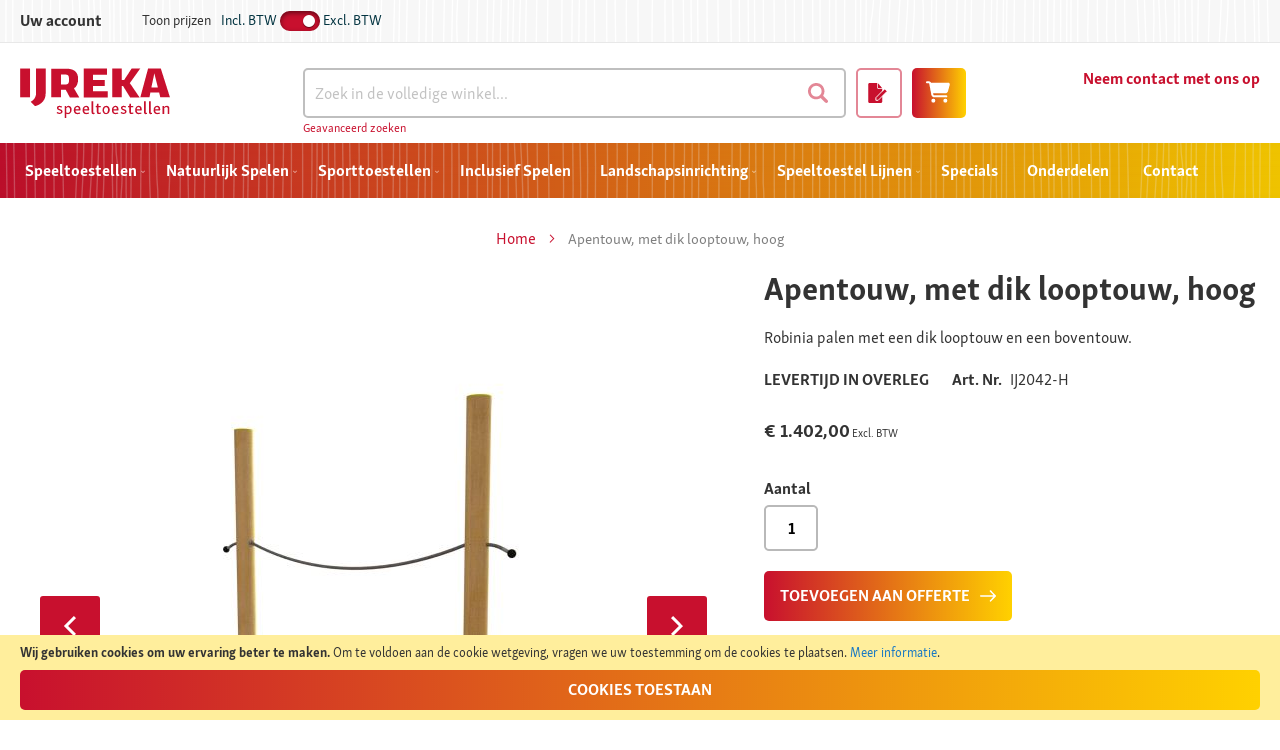

--- FILE ---
content_type: text/html; charset=UTF-8
request_url: https://speeltoestellen.ijreka.nl/apentouw-met-dik-looptouw-hoog-robinia
body_size: 22281
content:
<!doctype html>
<html lang="nl">
    <head prefix="og: http://ogp.me/ns# fb: http://ogp.me/ns/fb# product: http://ogp.me/ns/product#">
        <script>
    var LOCALE = 'nl\u002DNL';
    var BASE_URL = 'https\u003A\u002F\u002Fspeeltoestellen.ijreka.nl\u002F';
    var require = {
        'baseUrl': 'https\u003A\u002F\u002Fspeeltoestellen.ijreka.nl\u002Fstatic\u002Fversion1765549051\u002Ffrontend\u002FNedfinity\u002Fijreka\u002Fnl_NL'
    };</script>        <meta charset="utf-8"/>
<meta name="title" content="IJREKA | Apentouw Dik Looptouw, Hoog | Natuurlijk Spelen"/>
<meta name="description" content="Robinia palen als klimtoestel met een dik looptouw en een boventouw. Standaard met certificaat en logboek. "/>
<meta name="keywords" content="apentouw, looptouw, klimtoestel, robinia, natuurlijk spelen, speeltoesellen"/>
<meta name="robots" content="INDEX,FOLLOW"/>
<meta name="viewport" content="width=device-width, initial-scale=1"/>
<meta name="format-detection" content="telephone=no"/>
<title>IJREKA | Apentouw Dik Looptouw, Hoog | Natuurlijk Spelen</title>
<link  rel="stylesheet" type="text/css"  media="all" href="https://speeltoestellen.ijreka.nl/static/version1765549051/frontend/Nedfinity/ijreka/nl_NL/mage/calendar.css" />
<link  rel="stylesheet" type="text/css"  media="all" href="https://speeltoestellen.ijreka.nl/static/version1765549051/frontend/Nedfinity/ijreka/nl_NL/css/styles-m.css" />
<link  rel="stylesheet" type="text/css"  media="all" href="https://speeltoestellen.ijreka.nl/static/version1765549051/frontend/Nedfinity/ijreka/nl_NL/jquery/uppy/dist/uppy-custom.css" />
<link  rel="stylesheet" type="text/css"  media="all" href="https://speeltoestellen.ijreka.nl/static/version1765549051/frontend/Nedfinity/ijreka/nl_NL/Amasty_Base/vendor/slick/amslick.min.css" />
<link  rel="stylesheet" type="text/css"  media="all" href="https://speeltoestellen.ijreka.nl/static/version1765549051/frontend/Nedfinity/ijreka/nl_NL/Amasty_HidePrice/js/fancyambox/jquery.fancyambox.min.css" />
<link  rel="stylesheet" type="text/css"  media="all" href="https://speeltoestellen.ijreka.nl/static/version1765549051/frontend/Nedfinity/ijreka/nl_NL/Amasty_HidePrice/css/amhideprice.css" />
<link  rel="stylesheet" type="text/css"  media="all" href="https://speeltoestellen.ijreka.nl/static/version1765549051/frontend/Nedfinity/ijreka/nl_NL/Fruitcake_BodyClass/css/auth-visibility.css" />
<link  rel="stylesheet" type="text/css"  media="all" href="https://speeltoestellen.ijreka.nl/static/version1765549051/frontend/Nedfinity/ijreka/nl_NL/Fruitcake_TaxSwitchStyling/css/tax-visibility.css" />
<link  rel="stylesheet" type="text/css"  media="all" href="https://speeltoestellen.ijreka.nl/static/version1765549051/frontend/Nedfinity/ijreka/nl_NL/ProgrammingAtKstark_CatewithimgWidget/css/widget.css" />
<link  rel="stylesheet" type="text/css"  media="all" href="https://speeltoestellen.ijreka.nl/static/version1765549051/frontend/Nedfinity/ijreka/nl_NL/WebwinkelKeur_Magento2/css/widget.css" />
<link  rel="stylesheet" type="text/css"  media="all" href="https://speeltoestellen.ijreka.nl/static/version1765549051/frontend/Nedfinity/ijreka/nl_NL/mage/gallery/gallery.css" />
<link  rel="stylesheet" type="text/css"  media="all" href="https://speeltoestellen.ijreka.nl/static/version1765549051/frontend/Nedfinity/ijreka/nl_NL/Amasty_HidePrice/css/amhideprice-styles.css" />
<link  rel="stylesheet" type="text/css"  media="all" href="https://speeltoestellen.ijreka.nl/static/version1765549051/frontend/Nedfinity/ijreka/nl_NL/Mollie_Payment/css/styles.css" />
<link  rel="stylesheet" type="text/css"  media="all" href="https://speeltoestellen.ijreka.nl/static/version1765549051/frontend/Nedfinity/ijreka/nl_NL/Anowave_TaxSwitch/css/tax.css" />
<link  rel="stylesheet" type="text/css"  media="screen and (min-width: 768px)" href="https://speeltoestellen.ijreka.nl/static/version1765549051/frontend/Nedfinity/ijreka/nl_NL/css/styles-l.css" />
<link  rel="stylesheet" type="text/css"  media="print" href="https://speeltoestellen.ijreka.nl/static/version1765549051/frontend/Nedfinity/ijreka/nl_NL/css/print.css" />
<script  type="text/javascript"  src="https://speeltoestellen.ijreka.nl/static/version1765549051/frontend/Nedfinity/ijreka/nl_NL/requirejs/require.js"></script>
<script  type="text/javascript"  src="https://speeltoestellen.ijreka.nl/static/version1765549051/frontend/Nedfinity/ijreka/nl_NL/mage/requirejs/mixins.js"></script>
<script  type="text/javascript"  src="https://speeltoestellen.ijreka.nl/static/version1765549051/frontend/Nedfinity/ijreka/nl_NL/requirejs-config.js"></script>
<link  rel="icon" type="image/x-icon" href="https://speeltoestellen.ijreka.nl/media/favicon/stores/1/favicon.ico" />
<link  rel="shortcut icon" type="image/x-icon" href="https://speeltoestellen.ijreka.nl/media/favicon/stores/1/favicon.ico" />
<!-- Google Tag Manager -->
<script>(function(w,d,s,l,i){w[l]=w[l]||[];w[l].push({'gtm.start':
new Date().getTime(),event:'gtm.js'});var f=d.getElementsByTagName(s)[0],
j=d.createElement(s),dl=l!='dataLayer'?'&l='+l:'';j.async=true;j.src=
'https://www.googletagmanager.com/gtm.js?id='+i+dl;f.parentNode.insertBefore(j,f);
})(window,document,'script','dataLayer','GTM-W9929ND');</script>
<!-- End Google Tag Manager -->

<!-- Google Tag Manager (noscript) -->
<noscript><iframe src="https://www.googletagmanager.com/ns.html?id=GTM-W9929ND"
height="0" width="0" style="display:none;visibility:hidden"></iframe></noscript>
<!-- End Google Tag Manager (noscript) -->

<meta name="p:domain_verify" content="b7fa8895f8f37189bf83884daead8a22"/>

<script type="text/javascript">
        var _ss = _ss || [];
    _ss.push(['_setDomain', 'https://koi-3QNC5DSDT4.marketingautomation.services/net']);
    _ss.push(['_setAccount', 'KOI-1FZ71YQCSQGDK2']);
    _ss.push(['_trackPageView']);
    window._pa = window._pa || {};
    // _pa.orderId = "myOrderId"; // OPTIONAL: attach unique conversion identifier to conversions
    // _pa.revenue = "19.99"; // OPTIONAL: attach dynamic purchase values to conversions
    // _pa.productId = "myProductId"; // OPTIONAL: Include product ID for use with dynamic ads
(function() {
    var ss = document.createElement('script');
    ss.type = 'text/javascript'; ss.async = true;
    ss.src = ('https:' == document.location.protocol ? 'https://' : 'http://') + 'koi-3QNC5DSDT4.marketingautomation.services/client/ss.js?ver=2.4.0';
    var scr = document.getElementsByTagName('script')[0];
    scr.parentNode.insertBefore(ss, scr);
})();
</script>
        <!-- BEGIN GOOGLE ANALYTICS CODE -->
<script type="text/x-magento-init">
{
    "*": {
        "Magento_GoogleAnalytics/js/google-analytics": {
            "isCookieRestrictionModeEnabled": 1,
            "currentWebsite": 1,
            "cookieName": "user_allowed_save_cookie",
            "ordersTrackingData": [],
            "pageTrackingData": {"optPageUrl":"","isAnonymizedIpActive":false,"accountId":"G-F97ZBBT3VD"}        }
    }
}
</script>
<!-- END GOOGLE ANALYTICS CODE -->
    <script type="text/x-magento-init">
        {
            "*": {
                "Magento_PageCache/js/form-key-provider": {
                    "isPaginationCacheEnabled":
                        0                }
            }
        }
    </script>
    <style nonce="dDdqandjMHB6aHd5a2pqaGttMzVrN2MybGUxanY4cjg=">.play-item {
    box-shadow: 1px 2px 8px 0 rgba(0,0,0,0.12);
    text-align: center;
    transition: all 0.2s ease-out;
}

.play-item .play-title {
    padding: 10px;
    color: #ffffff;
    font-weight: bold;
    text-align: center;
    background: #d97713;
    margin-top: -8px;
}

.play-item:hover {
    text-decoration: none !important;
    transform: scale(1.03);
    box-shadow: 2px 5px 10px 2px rgba(0,0,0,0.15);
}

.play-item a:hover {
    text-decoration: none !important;
}

.mst-searchautocomplete__close {
    display: block !important;
    background: #000000c2;
    position: fixed;
    width: 100%;
    height: 100vh;
    left: 0;
    z-index: -1;
}

.mst-searchautocomplete__autocomplete {
    overflow: visible;
}

.home-banner .mst-searchautocomplete__close {
    display: none !important;
}


.home-banner .mst-searchautocomplete__autocomplete._active {
    margin-top: 1px;
}

.mst-searchautocomplete__item.magento_catalog_product .inStock {
    font-size: 11px;
    color: #c8102e;
}

.home-banner .mst-searchautocomplete__wrapper:before { display: none; }

.mst-searchautocomplete__show-all {
    background: linear-gradient(to right, #c8102e 0%, #ffd100 100%);
    padding-top: 2px;
}

.mst-searchautocomplete__index.magento_catalog_category ul li, li.mst-searchautocomplete__item.magento_cms_page { 
font-size:13px; 
}

.mst-searchautocomplete__show-all {
    bottom: -2px !important;
}

.mst-searchautocomplete__show-all a {
    padding: 0 !important;
}

li.mst-searchautocomplete__item.magento_catalog_category {
    border-bottom: 1px dashed #cccccc;
}

.mst-searchautocomplete__highlight {
    color: #c8102e;
}

.mst-searchautocomplete__autocomplete._active {
    margin-top: 26px;
}

.mst-searchautocomplete__index.magento_catalog_product {
    box-shadow: 0px 0 10px -5px #000000;
}

.mst-searchautocomplete__wrapper {
    background: #ffffff;
    border-top: none !important;
}

.mst-searchautocomplete__index-title {
    color: #ffffff !important;
    background: linear-gradient(to right, #c8102e 0%, #ffd100 100%);
    background-size: calc(100% + 4px);
    background-position: center;
    padding: 10px !important;
    margin: 0 !important;
}

.mst-searchautocomplete__index.magento_catalog_product {
    border-top: none !important;
}

.mst-searchautocomplete__autocomplete {
    border-top: none !important;
}

.mst-searchautocomplete__index.magento_catalog_product {
    border-left: none !important;
}

li.mst-searchautocomplete__item.magento_catalog_product {
    border-bottom: 1px dashed #cccccc;
}

.mst-searchautocomplete__item a .title {
    color: #000000 !important;
}

.mst-searchautocomplete__item.magento_catalog_product .title a span, .mst-searchautocomplete__item.magento_catalog_product .title a {
    font-weight: bold;
}

.mst-searchautocomplete__item.magento_catalog_product .description .mst-searchautocomplete__highlight {
    color: #000000;
    font-weight: normal;
}

.mst-searchautocomplete__item.magento_catalog_product .mst-product-image-wrapper { 
border: 1px solid #dddddd;
background: #ffffff;
padding: 10px;
;}

.mst-searchautocomplete__item.magento_catalog_product .mst-product-image-wrapper img {
    width: 100%;
    height: auto;
}

.mst-searchautocomplete__show-all a span {
    color: #ffffff !important;
    background: linear-gradient(to right, #c8102e 0%, #ffd100 100%);
    background-size: calc(100% + 4px);
    background-position: center;
    padding: 10px;
    display: block;
}

.mst-searchautocomplete__show-all {
    padding-top: 5px;
    padding-bottom: 5px;
}

.mst-searchautocomplete__autocomplete .mst-searchautocomplete__show-all {
    height: 45px;
}

.mst-searchautocomplete__item.magento_catalog_product._active {
    background: #fff1d6 !IMPORTANT;
}


.mst-searchautocomplete__index .price {
    color: #c8102e;
}

li.mst-searchautocomplete__item.magento_catalog_product:nth-child(even) {
    background: #f5f5f5;
}


.mst-searchautocomplete__item .sku {
    display: block;
    font-size: 11px;
}

.mst-searchautocomplete__item .sku:before {
    content: 'SKU:';
    font-weight: bold;
}

@media only screen and (max-width: 1480px) {
.home-banner .mst-searchautocomplete__autocomplete._active.mst-2-cols {
    left: 0 !important;
}
}
@media only screen and (max-width: 768px){
.mst-searchautocomplete__autocomplete._active {
    margin-top: 6px;
}
.mst-searchautocomplete__index.magento_catalog_category { box-shadow:none; }
}

.home-banner {
    color: white;
    position: relative;
}

.home-banner:before {
    content: '';
    background-image: linear-gradient(45deg, rgb(139 7 25 / 63%), rgb(255 207 0 / 42%));
    height: 100%;
    width: 100%;
    bottom: 0;
    left: 0;
    position: absolute;
}

@media (min-width: 767px) {
.home-banner:after {
    content: '';
     background: rgb(61 0 10 / 37%);
    height: 110px;
    width: 100%;
    bottom: 0;
    left: 0;
    position: absolute;
}
}

.home-banner .pagebuilder-column-group:last-child svg {
    fill: #eec300;
    height: 32px;
    margin-right: 10px;
}

.home-banner .pagebuilder-column-group:last-child .pagebuilder-column>div {
    display: flex;
    flex-direction: column;
    justify-content: center;
    z-index: 1;
}

.home-banner .pagebuilder-column-group:last-child .pagebuilder-column h2 {
    font-weight: 700;
}

.home-banner .pagebuilder-column-group:last-child .pagebuilder-column h2, .home-banner .pagebuilder-column-group:last-child .pagebuilder-column p {
    margin: 0 !important;
}

.home-banner h1 {
    color: white;
    font-size: 56px !important;
}

.home-banner>div {
    z-index: 1;
}

@media (min-width: 767px) {
.home-banner .pagebuilder-column-group:first-child {
    padding: 100px 0 110px;
}
}

.home-banner .pagebuilder-column-group:last-child .pagebuilder-column {
    display: flex !important;
    flex-direction: row !important;
    padding-left: 10px;
    padding-right: 10px;
    position: relative;
}

.home-banner .pagebuilder-column-group:first-child {
    padding: 80px 20px 80px;
}

@media (min-width: 767px)
{
.home-banner .pagebuilder-column-group:last-child {
    height: 110px;
}
}

@media (max-width: 767px) {
.home-banner .pagebuilder-column-group:last-child .pagebuilder-column:after {
    content: '';
    background: rgb(61 0 10 / 37%);
    height: 100%;
    width: 100%;
    bottom: 0;
    left: 0;
    position: absolute;
}

.home-banner .pagebuilder-column-group:last-child .pagebuilder-column:first-child {
    padding-top: 20px;
}

.home-banner .pagebuilder-column-group:last-child .pagebuilder-column {
    padding-left: 20px;
    padding-right: 20px;
    padding-bottom: 20px;
}

}

</style>

<meta property="og:type" content="product" />
<meta property="og:title"
      content="Apentouw,&#x20;met&#x20;dik&#x20;looptouw,&#x20;hoog" />
<meta property="og:image"
      content="https://speeltoestellen.ijreka.nl/media/catalog/product/cache/d62b0bba0036ffd515c12ef7ad187217/I/J/IJ2042-_Hoog-3D.JPG" />
<meta property="og:description"
      content="Robinia&#x20;palen&#x20;met&#x20;een&#x20;dik&#x20;looptouw&#x20;en&#x20;een&#x20;boventouw.&#x20;" />
<meta property="og:url" content="https://speeltoestellen.ijreka.nl/apentouw-met-dik-looptouw-hoog-robinia" />
    </head>
    <body data-container="body"
          data-mage-init='{"loaderAjax": {}, "loader": { "icon": "https://speeltoestellen.ijreka.nl/static/version1765549051/frontend/Nedfinity/ijreka/nl_NL/images/loader-2.gif"}}'
        class="auth-anonymous tax-excluding catalog-product-view product-apentouw-met-dik-looptouw-hoog-robinia mst-nav__theme-magento-blank mst-nav__theme-nedfinity-ijreka page-layout-1column" id="html-body" itemtype="http://schema.org/Product" itemscope="itemscope">
        
<script type="text/x-magento-init">
    {
        "*": {
            "Magento_PageBuilder/js/widget-initializer": {
                "config": {"[data-content-type=\"slider\"][data-appearance=\"default\"]":{"Magento_PageBuilder\/js\/content-type\/slider\/appearance\/default\/widget":false},"[data-content-type=\"map\"]":{"Magento_PageBuilder\/js\/content-type\/map\/appearance\/default\/widget":false},"[data-content-type=\"row\"]":{"Magento_PageBuilder\/js\/content-type\/row\/appearance\/default\/widget":false},"[data-content-type=\"tabs\"]":{"Magento_PageBuilder\/js\/content-type\/tabs\/appearance\/default\/widget":false},"[data-content-type=\"slide\"]":{"Magento_PageBuilder\/js\/content-type\/slide\/appearance\/default\/widget":{"buttonSelector":".pagebuilder-slide-button","showOverlay":"hover","dataRole":"slide"}},"[data-content-type=\"banner\"]":{"Magento_PageBuilder\/js\/content-type\/banner\/appearance\/default\/widget":{"buttonSelector":".pagebuilder-banner-button","showOverlay":"hover","dataRole":"banner"}},"[data-content-type=\"buttons\"]":{"Magento_PageBuilder\/js\/content-type\/buttons\/appearance\/inline\/widget":false},"[data-content-type=\"products\"][data-appearance=\"carousel\"]":{"Magento_PageBuilder\/js\/content-type\/products\/appearance\/carousel\/widget":false}},
                "breakpoints": {"desktop":{"label":"Desktop","stage":true,"default":true,"class":"desktop-switcher","icon":"Magento_PageBuilder::css\/images\/switcher\/switcher-desktop.svg","conditions":{"min-width":"1024px"},"options":{"products":{"default":{"slidesToShow":"5"}}}},"tablet":{"conditions":{"max-width":"1024px","min-width":"768px"},"options":{"products":{"default":{"slidesToShow":"4"},"continuous":{"slidesToShow":"3"}}}},"mobile":{"label":"Mobile","stage":true,"class":"mobile-switcher","icon":"Magento_PageBuilder::css\/images\/switcher\/switcher-mobile.svg","media":"only screen and (max-width: 768px)","conditions":{"max-width":"768px","min-width":"640px"},"options":{"products":{"default":{"slidesToShow":"3"}}}},"mobile-small":{"conditions":{"max-width":"640px"},"options":{"products":{"default":{"slidesToShow":"2"},"continuous":{"slidesToShow":"1"}}}}}            }
        }
    }
</script>

<div class="cookie-status-message" id="cookie-status">
    The store will not work correctly when cookies are disabled.</div>
<script type="text&#x2F;javascript">document.querySelector("#cookie-status").style.display = "none";</script>
<script type="text/x-magento-init">
    {
        "*": {
            "cookieStatus": {}
        }
    }
</script>

<script type="text/x-magento-init">
    {
        "*": {
            "mage/cookies": {
                "expires": null,
                "path": "\u002F",
                "domain": ".speeltoestellen.ijreka.nl",
                "secure": true,
                "lifetime": "3600"
            }
        }
    }
</script>
    <noscript>
        <div class="message global noscript">
            <div class="content">
                <p>
                    <strong>JavaScript lijkt uitgeschakeld te zijn in jouw browser.</strong>
                    <span>
                        Voor de beste gebruikerservaring, zorg ervoor dat javascript ingeschakeld is voor uw browser.                    </span>
                </p>
            </div>
        </div>
    </noscript>
    <div role="alertdialog"
         tabindex="-1"
         class="message global cookie"
         id="notice-cookie-block">
        <div role="document" class="content" tabindex="0">
            <p>
                <strong>Wij gebruiken cookies om uw ervaring beter te maken.</strong>
                <span>Om te voldoen aan de cookie wetgeving, vragen we uw toestemming om de cookies te plaatsen.                </span>
                <a href="https://speeltoestellen.ijreka.nl/privacy-policy-cookie-restriction-mode/">Meer informatie</a>.            </p>
            <div class="actions">
                <button id="btn-cookie-allow" class="action allow primary">
                    <span>Cookies toestaan</span>
                </button>
            </div>
        </div>
    </div>
    <script type="text&#x2F;javascript">    var elemxiZ2PQhnArray = document.querySelectorAll('div#notice-cookie-block');
    if(elemxiZ2PQhnArray.length !== 'undefined'){
        elemxiZ2PQhnArray.forEach(function(element) {
            if (element) {
                element.style.display = 'none';

            }
        });
    }</script>    <script type="text/x-magento-init">
        {
            "#notice-cookie-block": {
                "cookieNotices": {
                    "cookieAllowButtonSelector": "#btn-cookie-allow",
                    "cookieName": "user_allowed_save_cookie",
                    "cookieValue": {"1":1},
                    "cookieLifetime": 31536000,
                    "noCookiesUrl": "https\u003A\u002F\u002Fspeeltoestellen.ijreka.nl\u002Fcookie\u002Findex\u002FnoCookies\u002F"
                }
            }
        }
    </script>

<script>
    window.cookiesConfig = window.cookiesConfig || {};
    window.cookiesConfig.secure = true;
</script><script>    require.config({
        map: {
            '*': {
                wysiwygAdapter: 'mage/adminhtml/wysiwyg/tiny_mce/tinymceAdapter'
            }
        }
    });</script><script>    require.config({
        paths: {
            googleMaps: 'https\u003A\u002F\u002Fmaps.googleapis.com\u002Fmaps\u002Fapi\u002Fjs\u003Fv\u003D3.53\u0026key\u003D'
        },
        config: {
            'Magento_PageBuilder/js/utils/map': {
                style: '',
            },
            'Magento_PageBuilder/js/content-type/map/preview': {
                apiKey: '',
                apiKeyErrorMessage: 'You\u0020must\u0020provide\u0020a\u0020valid\u0020\u003Ca\u0020href\u003D\u0027https\u003A\u002F\u002Fspeeltoestellen.ijreka.nl\u002Fadminhtml\u002Fsystem_config\u002Fedit\u002Fsection\u002Fcms\u002F\u0023cms_pagebuilder\u0027\u0020target\u003D\u0027_blank\u0027\u003EGoogle\u0020Maps\u0020API\u0020key\u003C\u002Fa\u003E\u0020to\u0020use\u0020a\u0020map.'
            },
            'Magento_PageBuilder/js/form/element/map': {
                apiKey: '',
                apiKeyErrorMessage: 'You\u0020must\u0020provide\u0020a\u0020valid\u0020\u003Ca\u0020href\u003D\u0027https\u003A\u002F\u002Fspeeltoestellen.ijreka.nl\u002Fadminhtml\u002Fsystem_config\u002Fedit\u002Fsection\u002Fcms\u002F\u0023cms_pagebuilder\u0027\u0020target\u003D\u0027_blank\u0027\u003EGoogle\u0020Maps\u0020API\u0020key\u003C\u002Fa\u003E\u0020to\u0020use\u0020a\u0020map.'
            },
        }
    });</script><script>
    require.config({
        shim: {
            'Magento_PageBuilder/js/utils/map': {
                deps: ['googleMaps']
            }
        }
    });</script>    <script nonce="dHU2YmZlNjZtbWtjbHh1bmRuaGF6ZTRlbmR0NXZ4dXY=">
        require([
                'jquery',
                'Mirasvit_SearchAutocomplete/js/autocomplete',
                'Mirasvit_SearchAutocomplete/js/typeahead'
            ], function ($, autocomplete, typeahead) {
                const selector = 'input#search, input#mobile_search, .minisearch input[type="text"]';

                $(document).ready(function () {
                    $('#search_mini_form').prop("minSearchLength", 10000);

                    const $input = $(selector);

                    $input.each(function (index, searchInput) {
                                                new autocomplete($(searchInput)).init({"query":"","priceFormat":{"pattern":"\u20ac\u00a0%s","precision":2,"requiredPrecision":2,"decimalSymbol":",","groupSymbol":".","groupLength":3,"integerRequired":false},"minSearchLength":3,"url":"https:\/\/speeltoestellen.ijreka.nl\/searchautocomplete\/ajax\/suggest\/","storeId":"1","delay":300,"isAjaxCartButton":false,"isShowCartButton":false,"isShowImage":true,"isShowPrice":true,"isShowSku":true,"isShowRating":false,"isShowDescription":true,"isShowStockStatus":false,"isShowAdditionalAttributes":false,"isKeepLastSearchRequest":false,"layout":"2columns","popularTitle":"Populaire suggesties","popularSearches":[],"isTypeaheadEnabled":false,"typeaheadUrl":"https:\/\/speeltoestellen.ijreka.nl\/searchautocomplete\/ajax\/typeahead\/","minSuggestLength":2,"currency":"EUR","limit":64,"customerGroupId":0,"filterPosition":"disable","availableOrders":{"_score":"Relevantie","name.sort_name":"Product Name","price_0_1":"Price"},"defaultOrder":"_score","localStorageFields":{"prevRequestField":"mstLatestRequest","isRestorePrevRequestFlag":"mstIsRestorePrevRequest","isRefererAutocompleteFlag":"mstIsRefererAutocomplete"}});
                    });
                });
            }
        );
    </script>

    <script id="searchAutocompletePlaceholder" type="text/x-custom-template">
    <div class="mst-searchautocomplete__autocomplete">
        <div class="mst-searchautocomplete__spinner">
            <div class="spinner-item spinner-item-1"></div>
            <div class="spinner-item spinner-item-2"></div>
            <div class="spinner-item spinner-item-3"></div>
            <div class="spinner-item spinner-item-4"></div>
        </div>

        <div class="mst-searchautocomplete__close">&times;</div>
    </div>
</script>

<script id="searchAutocompleteWrapper" type="text/x-custom-template">
    <div class="mst-searchautocomplete__wrapper">
        <div class="mst-searchautocomplete__results" data-bind="{
            visible: result().noResults == false,
            css: {
                __all: result().urlAll && result().totalItems > 0
            }
        }">
            <div data-bind="foreach: { data: result().indexes, as: 'index' }">
                <div data-bind="visible: index.totalItems, attr: {class: 'mst-searchautocomplete__index ' + index.identifier}">
                    <div class="mst-searchautocomplete__index-title">
                        <span data-bind="text: index.title"></span>
                        <span data-bind="visible: index.isShowTotals">
                            (<span data-bind="text: index.totalItems"></span>)
                        </span>
                    </div>

                    <div class="mst-searchautocomplete__empty-result" data-bind="visible: index.isMisspell == true">
                        <span data-bind="text: index.textMisspell"></span>
                        <span data-bind="text: index.textCorrected"></span>
                    </div>

                    <ul data-bind="foreach: { data: index.items, as: 'item' }" aria-label="Search Autocomplete Result">
                        <li data-bind="
                            template: { name: index.identifier, data: item },
                            attr: {class: 'mst-searchautocomplete__item ' + index.identifier},
                            event: { mouseover: $parents[1].onMouseOver, mouseout: $parents[1].onMouseOut, mousedown: $parents[1].onClick },
                            css: {_active: $data.isActive}">
                        </li>
                    </ul>
                </div>
            </div>

            <div class="mst-searchautocomplete__show-all" data-bind="visible: result().urlAll && result().totalItems > 0">
                <a data-bind="attr: { href: result().urlAll }">
                    <span data-bind="text: result().textAll"></span>
                </a>
            </div>
        </div>

        <div class="mst-searchautocomplete__empty-result" data-bind="visible: result().noResults == true && !loading()">
            <span data-bind="text: result().textEmpty"></span>
        </div>
    </div>
</script>

<script id="popular" type="text/x-custom-template">
    <a class="title" data-bind="text: query"></a>
</script>

<script id="magento_search_query" type="text/x-custom-template">
    <a class="title" data-bind="text: query_text, attr: {href: url}, highlight"></a> <span class="num_results" data-bind="text: num_results"></span>
</script>

<script id="magento_catalog_product" type="text/x-custom-template">
    <!-- ko if: (imageUrl && $parents[2].config.isShowImage) -->
    <a rel="noreferrer" data-bind="attr: {href: url}">
        <div class="mst-product-image-wrapper"><img data-bind="attr: {src: imageUrl, alt: name}"/></div>
    </a>
    <!-- /ko -->

    <div class="meta">
        <div class="title">
            <a rel="noreferrer" data-bind="html: name, attr: {href: url}, highlight"></a>

            <!-- ko if: (sku && $parents[2].config.isShowSku) -->
            <span class="sku" data-bind="text: sku, highlight"></span>
            <!-- /ko -->

            <!-- ko if: (additionalAttributes && $parents[2].config.isShowAdditionalAttributes) -->
            <div data-bind="foreach: { data: additionalAttributes, as: 'attribute' }">
                <!-- ko if: (attribute) -->
                <div class="additional">
                    <span class="attr-label" data-bind="text: attribute.label"></span>
                    <span class="attr-value" data-bind="text: attribute.value"></span>
                </div>
                <!-- /ko -->
            </div>
            <!-- /ko -->
        </div>

        <!-- ko if: (description && $parents[2].config.isShowDescription) -->
        <div class="description" data-bind="text: description, highlight"></div>
        <!-- /ko -->

        <!-- ko if: (rating && $parents[2].config.isShowRating) -->
        <div>
            <div class="rating-summary">
                <div class="rating-result">
                    <span data-bind="style: { width: rating + '%' }"></span>
                </div>
            </div>
        </div>
        <!-- /ko -->

        <!-- ko if: (stockStatus && $parents[2].config.isShowStockStatus) -->
        <span class="stock_status" data-bind="text: stockStatus, processStockStatus"></span>
        <!-- /ko -->

        <!-- ko if: (addToCartUrl && $parents[2].config.isShowCartButton) -->
        <div class="to-cart">
            <a class="action primary mst__add_to_cart" data-bind="attr: { _href: addToCartUrl }">
                <span>Toevoegen aan winkelwagen To Cart</span>
            </a>
        </div>
        <!-- /ko -->
    </div>

    <!-- ko if: (price && $parents[2].config.isShowPrice) -->
    <div class="store">
        <div data-bind="html: price" class="price"></div>
    </div>
    <!-- /ko -->
</script>

<script id="magento_catalog_categoryproduct" type="text/x-custom-template">
    <a class="title" data-bind="text: name, attr: {href: url}, highlight"></a>
</script>

<script id="magento_catalog_category" type="text/x-custom-template">
    <a class="title" data-bind="html: name, attr: {href: url}, highlight"></a>
</script>

<script id="magento_cms_page" type="text/x-custom-template">
    <a class="title" data-bind="text: name, attr: {href: url}, highlight"></a>
</script>

<script id="magento_catalog_attribute" type="text/x-custom-template">
    <a class="title" data-bind="text: name, attr: {href: url}, highlight"></a>
</script>

<script id="magento_catalog_attribute_2" type="text/x-custom-template">
    <a class="title" data-bind="text: name, attr: {href: url}, highlight"></a>
</script>

<script id="magento_catalog_attribute_3" type="text/x-custom-template">
    <a class="title" data-bind="text: name, attr: {href: url}, highlight"></a>
</script>

<script id="magento_catalog_attribute_4" type="text/x-custom-template">
    <a class="title" data-bind="text: name, attr: {href: url}, highlight"></a>
</script>

<script id="magento_catalog_attribute_5" type="text/x-custom-template">
    <a class="title" data-bind="text: name, attr: {href: url}, highlight"></a>
</script>

<script id="mirasvit_kb_article" type="text/x-custom-template">
    <a class="title" data-bind="text: name, attr: {href: url}, highlight"></a>
</script>

<script id="external_wordpress_post" type="text/x-custom-template">
    <a class="title" data-bind="text: name, attr: {href: url}, highlight"></a>
</script>

<script id="amasty_blog_post" type="text/x-custom-template">
    <a class="title" data-bind="text: name, attr: {href: url}, highlight"></a>
</script>

<script id="amasty_faq_question" type="text/x-custom-template">
    <a class="title" data-bind="text: name, attr: {href: url}, highlight"></a>
</script>

<script id="magefan_blog_post" type="text/x-custom-template">
    <a class="title" data-bind="text: name, attr: {href: url}, highlight"></a>
</script>

<script id="mageplaza_blog_post" type="text/x-custom-template">
    <a class="title" data-bind="text: name, attr: {href: url}, highlight"></a>
</script>

<script id="aheadworks_blog_post" type="text/x-custom-template">
    <a class="title" data-bind="text: name, attr: {href: url}, highlight"></a>
</script>

<script id="mirasvit_blog_post" type="text/x-custom-template">
    <a class="title" data-bind="text: name, attr: {href: url}, highlight"></a>
</script>

<script id="mirasvit_gry_registry" type="text/x-custom-template">
    <a class="title" data-bind="text: title, attr: {href: url}, highlight"></a>
    <p data-bind="text: name, highlight"></p>
</script>

<script id="ves_blog_post" type="text/x-custom-template">
    <a class="title" data-bind="text: name, attr: {href: url}, highlight"></a>
</script>

<script id="fishpig_glossary_word" type="text/x-custom-template">
    <a class="title" data-bind="text: name, attr: {href: url}, highlight"></a>
</script>

<script id="blackbird_contentmanager_content" type="text/x-custom-template">
    <a class="title" data-bind="text: name, attr: {href: url}, highlight"></a>
</script>

<script id="mirasvit_brand_page" type="text/x-custom-template">
    <a class="title" data-bind="text: name, attr: {href: url}, highlight"></a>
</script>

<div class="page-wrapper"><header class="page-header"><div class="panel wrapper"><div class="panel header"><div class="review-widget">
    <valued-widget layout="menu" size="medium" theme="dark"></valued-widget>
</div>
<li class="tax-switcher">
<ul style="list-style: none; float:right;">
	<li>Toon prijzen</li>
	<li>
		<form method="post" action="https://speeltoestellen.ijreka.nl/taxswitch/index/switch/" data-switcher="true">
			<input type="hidden" name="form_key" value="DFhPoKbYefBZtaa6" />
			    			    			<input type="hidden" name="tax_display" value="1"/>
    			<div class="toggle-wrapper-links">
    				    				<a data-value="2" class="toggle-inc ">Incl. BTW</a>
    				<a style="background-color: #c8102e" class="toggle toggle-off"></a>
    				<a data-value="1" class="toggle-exc checked">Excl. BTW</a>
    			</div>
    			<script>
        			window.addEventListener('DOMContentLoaded', (event) =>
        			{
            			document.querySelectorAll('a[data-value]').forEach(element =>
            			{
                			element.addEventListener('click', event =>
                			{
                    			let input = document.querySelector('[name=tax_display]');

                    			input.value = event.target.dataset.value;

                    			document.querySelector('form[data-switcher]').submit();

                    			return false;
                    		});
                		});

                		(current =>
                		{
                			document.querySelectorAll('a.toggle').forEach(element =>
                			{
                    			element.addEventListener('click', event =>
                    			{
                        			let input = document.querySelector('[name=tax_display]');

                        			input.value = 1 == current ? 2 : 1;

                        			document.querySelector('form[data-switcher]').submit();

                        			return false;
                        		});
                    		});

                    	})(1);


        			});
    			</script>
					</form>
	</li>
</ul>
</li>
<ul class="header links"><li><a href="https://speeltoestellen.ijreka.nl/customer/account/" id="idSjy6g13z" >Mijn account</a></li><li class="link authorization-link" data-label="of">
    <a href="https://speeltoestellen.ijreka.nl/customer/account/login/referer/aHR0cHM6Ly9zcGVlbHRvZXN0ZWxsZW4uaWpyZWthLm5sL2FwZW50b3V3LW1ldC1kaWstbG9vcHRvdXctaG9vZy1yb2Jpbmlh/"        >Inloggen</a>
</li>
<li class="item link compare" data-bind="scope: 'compareProducts'" data-role="compare-products-link">
    <a class="action compare no-display" title="Producten&#x20;vergelijken"
       data-bind="attr: {'href': compareProducts().listUrl}, css: {'no-display': !compareProducts().count}"
    >
        Producten vergelijken        <span class="counter qty" data-bind="text: compareProducts().countCaption"></span>
    </a>
</li>
<script type="text/x-magento-init">
{"[data-role=compare-products-link]": {"Magento_Ui/js/core/app": {"components":{"compareProducts":{"component":"Magento_Catalog\/js\/view\/compare-products"}}}}}
</script>
    <li><a href="https://speeltoestellen.ijreka.nl/customer/account/create/" id="idHo8JSeLm" >Account aanmaken</a></li></ul><a class="action skip contentarea"
   href="#contentarea">
    <span>
        Ga naar de inhoud    </span>
</a>
<div class="account-links-dropdown">
    <span class="dropdown-header">Uw account <i class="fa fa-caret-down"></i></span>
    <div class="account-links-dropdown-content">
        <ul class="header account-links">
            <li><a href="https://speeltoestellen.ijreka.nl/customer/account/">Mijn account</a></li>
                            <!-- If customer is not logged in, display Inloggen link -->
                <li class="link authorization-link" data-label="of">
                    <a href="https://speeltoestellen.ijreka.nl/customer/account/login/">Inloggen</a>
                </li>
                        <li><a href="https://speeltoestellen.ijreka.nl/customer/account/create/">Account aanmaken</a></li>
        </ul>
    </div>
</div>
</div></div><div class="header content"><span data-action="toggle-nav" class="action nav-toggle"><span>Nav activeren</span></span>
<div class="logo">
            <a href="https://speeltoestellen.ijreka.nl/" title="">
                <img src="https://speeltoestellen.ijreka.nl/static/version1765549051/frontend/Nedfinity/ijreka/nl_NL/images/ijreka.svg" alt="IJreka" width="430" height="96" />
            </a>
    </div>
<div data-block="minicart" class="minicart-wrapper">
    <a class="action showcart" href="https://speeltoestellen.ijreka.nl/checkout/cart/"
       data-bind="scope: 'minicart_content'">
        <span class="text">Winkelwagen</span>
        <span class="counter qty empty"
              data-bind="css: { empty: !!getCartParam('summary_count') == false && !isLoading() },
               blockLoader: isLoading">
            <span class="counter-number">
                <!-- ko if: getCartParam('summary_count') -->
                <!-- ko text: getCartParam('summary_count').toLocaleString(window.LOCALE) --><!-- /ko -->
                <!-- /ko -->
            </span>
            <span class="counter-label">
            <!-- ko if: getCartParam('summary_count') -->
                <!-- ko text: getCartParam('summary_count').toLocaleString(window.LOCALE) --><!-- /ko -->
                <!-- ko i18n: 'items' --><!-- /ko -->
            <!-- /ko -->
            </span>
        </span>
    </a>
            <div class="block block-minicart"
             data-role="dropdownDialog"
             data-mage-init='{"dropdownDialog":{
                "appendTo":"[data-block=minicart]",
                "triggerTarget":".showcart",
                "timeout": "2000",
                "closeOnMouseLeave": false,
                "closeOnEscape": true,
                "triggerClass":"active",
                "parentClass":"active",
                "buttons":[]}}'>
            <div id="minicart-content-wrapper" data-bind="scope: 'minicart_content'">
                <!-- ko template: getTemplate() --><!-- /ko -->
            </div>
                    </div>
        <script>window.checkout = {"shoppingCartUrl":"https:\/\/speeltoestellen.ijreka.nl\/checkout\/cart\/","checkoutUrl":"https:\/\/speeltoestellen.ijreka.nl\/checkout\/","updateItemQtyUrl":"https:\/\/speeltoestellen.ijreka.nl\/checkout\/sidebar\/updateItemQty\/","removeItemUrl":"https:\/\/speeltoestellen.ijreka.nl\/checkout\/sidebar\/removeItem\/","imageTemplate":"Magento_Catalog\/product\/image_with_borders","baseUrl":"https:\/\/speeltoestellen.ijreka.nl\/","minicartMaxItemsVisible":5,"websiteId":"1","maxItemsToDisplay":10,"storeId":"1","storeGroupId":"1","customerLoginUrl":"https:\/\/speeltoestellen.ijreka.nl\/customer\/account\/login\/referer\/aHR0cHM6Ly9zcGVlbHRvZXN0ZWxsZW4uaWpyZWthLm5sL2FwZW50b3V3LW1ldC1kaWstbG9vcHRvdXctaG9vZy1yb2Jpbmlh\/","isRedirectRequired":false,"autocomplete":"off","captcha":{"user_login":{"isCaseSensitive":false,"imageHeight":50,"imageSrc":"","refreshUrl":"https:\/\/speeltoestellen.ijreka.nl\/captcha\/refresh\/","isRequired":false,"timestamp":1765931471}}}</script>    <script type="text/x-magento-init">
    {
        "[data-block='minicart']": {
            "Magento_Ui/js/core/app": {"components":{"minicart_content":{"children":{"subtotal.container":{"children":{"subtotal":{"children":{"subtotal.totals":{"config":{"display_cart_subtotal_incl_tax":0,"display_cart_subtotal_excl_tax":1,"template":"Magento_Tax\/checkout\/minicart\/subtotal\/totals"},"children":{"subtotal.totals.msrp":{"component":"Magento_Msrp\/js\/view\/checkout\/minicart\/subtotal\/totals","config":{"displayArea":"minicart-subtotal-hidden","template":"Magento_Msrp\/checkout\/minicart\/subtotal\/totals"}}},"component":"Magento_Tax\/js\/view\/checkout\/minicart\/subtotal\/totals"}},"component":"uiComponent","config":{"template":"Magento_Checkout\/minicart\/subtotal"}}},"component":"uiComponent","config":{"displayArea":"subtotalContainer"}},"item.renderer":{"component":"Magento_Checkout\/js\/view\/cart-item-renderer","config":{"displayArea":"defaultRenderer","template":"Magento_Checkout\/minicart\/item\/default"},"children":{"item.image":{"component":"Magento_Catalog\/js\/view\/image","config":{"template":"Magento_Catalog\/product\/image","displayArea":"itemImage"}},"checkout.cart.item.price.sidebar":{"component":"uiComponent","config":{"template":"Magento_Checkout\/minicart\/item\/price","displayArea":"priceSidebar"}}}},"extra_info":{"component":"uiComponent","config":{"displayArea":"extraInfo"}},"promotion":{"component":"uiComponent","config":{"displayArea":"promotion"}}},"config":{"itemRenderer":{"default":"defaultRenderer","simple":"defaultRenderer","virtual":"defaultRenderer"},"template":"Magento_Checkout\/minicart\/content"},"component":"Magento_Checkout\/js\/view\/minicart"}},"types":[]}        },
        "*": {
            "Magento_Ui/js/block-loader": "https\u003A\u002F\u002Fspeeltoestellen.ijreka.nl\u002Fstatic\u002Fversion1765549051\u002Ffrontend\u002FNedfinity\u002Fijreka\u002Fnl_NL\u002Fimages\u002Floader\u002D1.gif"
        }
    }
    </script>
</div>
<div data-block="quotecart" class="amquote-cart-wrapper minicart-wrapper">
    <a class="amquote-showcart action" href="https://speeltoestellen.ijreka.nl/request_quote/cart/"
       data-bind="scope: 'quotecart_content'" title="My Quote">
        <span class="text">My Quote</span>
        <span class="counter qty empty"
              data-bind="css: { empty: !!getCartParam('summary_count') == false }, blockLoader: isLoading">
            <span class="counter-number"><!-- ko text: getCartParam('summary_count') --><!-- /ko --></span>
            <span class="counter-label">
            <!-- ko if: getCartParam('summary_count') -->
                <!-- ko text: getCartParam('summary_count') --><!-- /ko -->
                <!-- ko i18n: 'items' --><!-- /ko -->
                <!-- /ko -->
            </span>
        </span>
    </a>
    <div class="block block-quotecart block-minicart"
         data-role="dropdownDialog"
         data-mage-init='{"dropdownDialog":{
                "appendTo":"[data-block=quotecart]",
                "triggerTarget":".amquote-showcart",
                "timeout": "2000",
                "closeOnMouseLeave": false,
                "closeOnEscape": true,
                "triggerClass":"-active",
                "parentClass":"-active",
                "buttons":[]}}'>
        <div id="quotecart-content-wrapper" data-bind="scope: 'quotecart_content'">
            <!-- ko template: getTemplate() --><!-- /ko -->
        </div>
            </div>

    <script>
        window.amasty_quote_cart = {"checkoutUrl":"https:\/\/speeltoestellen.ijreka.nl\/request_quote\/cart\/","updateItemQtyUrl":"https:\/\/speeltoestellen.ijreka.nl\/amasty_quote\/sidebar\/updateItemQty\/","removeItemUrl":"https:\/\/speeltoestellen.ijreka.nl\/amasty_quote\/sidebar\/removeItem\/","imageTemplate":"Magento_Catalog\/product\/image","baseUrl":"https:\/\/speeltoestellen.ijreka.nl\/","minicartMaxItemsVisible":5,"websiteId":"1","maxItemsToDisplay":10};
    </script>

    <script type="text/x-magento-init">
    {
        "[data-block='quotecart']": {
            "Magento_Ui/js/core/app": {"components":{"quotecart_content":{"component":"Amasty_RequestQuote\/js\/view\/quotecart","config":{"template":"Amasty_RequestQuote\/quotecart\/content","itemRenderer":{"default":"defaultRenderer","simple":"defaultRenderer","virtual":"defaultRenderer"}},"children":{"item.renderer":{"component":"Magento_Checkout\/js\/view\/cart-item-renderer","config":{"displayArea":"defaultRenderer","template":"Amasty_RequestQuote\/minicart\/item\/default"},"children":{"checkout.cart.item.price.sidebar":{"component":"uiComponent","config":{"template":"Magento_Checkout\/minicart\/item\/price","displayArea":"priceSidebar"}},"item.image":{"component":"Magento_Catalog\/js\/view\/image","config":{"template":"Magento_Catalog\/product\/image","displayArea":"itemImage"}}}},"extra_info":{"component":"uiComponent","config":{"displayArea":"extraInfo"}},"promotion":{"component":"uiComponent","config":{"displayArea":"promotion"}}}}},"types":[]}        },
        "*": {
            "Magento_Ui/js/block-loader": "https://speeltoestellen.ijreka.nl/static/version1765549051/frontend/Nedfinity/ijreka/nl_NL/images/loader-1.gif"
        }
    }
    </script>
</div>
<div class="block block-search">
    <div class="block block-title"><strong>Zoeken</strong></div>
    <div class="block block-content">
        <form class="form minisearch" id="search_mini_form"
              action="https://speeltoestellen.ijreka.nl/catalogsearch/result/" method="get">
                        <div class="field search">
                <label class="label" for="search" data-role="minisearch-label">
                    <span>Zoeken</span>
                </label>
                <div class="control">
                    <input id="search"
                           data-mage-init='{
                            "quickSearch": {
                                "formSelector": "#search_mini_form",
                                "url": "https://speeltoestellen.ijreka.nl/search/ajax/suggest/",
                                "destinationSelector": "#search_autocomplete",
                                "minSearchLength": "3"
                            }
                        }'
                           type="text"
                           name="q"
                           value=""
                           placeholder="Zoek&#x20;in&#x20;de&#x20;volledige&#x20;winkel..."
                           class="input-text"
                           maxlength="128"
                           role="combobox"
                           aria-haspopup="false"
                           aria-autocomplete="both"
                           autocomplete="off"
                           aria-expanded="false"/>
                    <div id="search_autocomplete" class="search-autocomplete"></div>
                    <div class="nested">
    <a class="action advanced" href="https://speeltoestellen.ijreka.nl/catalogsearch/advanced/" data-action="advanced-search">
        Geavanceerd zoeken    </a>
</div>
                </div>
            </div>
            <div class="actions">
                <button type="submit"
                        title="Zoeken"
                        class="action search"
                        aria-label="Search"
                >
                    <span>Zoeken</span>
                </button>
            </div>
        </form>
    </div>
</div>

<script>
    require([
        'jquery',
        'Amasty_RequestQuote/js/actions/hide',
        'Amasty_RequestQuote/js/actions/empty_cart_button'
    ], function ($, hide, emptyCartButton) {
        hide();
        emptyCartButton();
    });
</script>
<div class="widget block block-static-block">
    <div data-content-type="html" data-appearance="default" data-element="main" data-decoded="true"><p><a href="/contact" target="_blank" rel="noopener"><strong>Neem contact met ons op</strong></a></p></div></div>
</div></header>    <div class="sections nav-sections">
                <div class="section-items nav-sections-items"
             data-mage-init='{"tabs":{"openedState":"active"}}'>
                                            <div class="section-item-title nav-sections-item-title"
                     data-role="collapsible">
                    <a class="nav-sections-item-switch"
                       data-toggle="switch" href="#store.menu">
                        Menu                    </a>
                </div>
                <div class="section-item-content nav-sections-item-content"
                     id="store.menu"
                     data-role="content">
                    
<nav class="navigation" data-action="navigation">
    <ul data-mage-init='{"menu":{"responsive":true, "expanded":true, "position":{"my":"left top","at":"left bottom"}}}'>
        <li  class="level0 nav-1 category-item first level-top parent"><a href="https://speeltoestellen.ijreka.nl/speeltoestellen"  class="level-top" ><span>Speeltoestellen</span></a><ul class="level0 submenu"><li  class="level1 nav-1-1 category-item first"><a href="https://speeltoestellen.ijreka.nl/alle-speeltoestellen" ><span>Alle Speeltoestellen</span></a></li><li  class="level1 nav-1-2 category-item"><a href="https://speeltoestellen.ijreka.nl/speeltoestellen/evenwichtstoestellen" ><span>Evenwichtstoestellen</span></a></li><li  class="level1 nav-1-3 category-item"><a href="https://speeltoestellen.ijreka.nl/speeltoestellen/klimtoestellen" ><span>Klimtoestellen</span></a></li><li  class="level1 nav-1-4 category-item"><a href="https://speeltoestellen.ijreka.nl/speeltoestellen/schommels" ><span>Schommels</span></a></li><li  class="level1 nav-1-5 category-item"><a href="https://speeltoestellen.ijreka.nl/speeltoestellen/zand-en-water" ><span>Zand en Water</span></a></li><li  class="level1 nav-1-6 category-item"><a href="https://speeltoestellen.ijreka.nl/speeltoestellen/speelhuisjes" ><span>Speelhuisjes</span></a></li><li  class="level1 nav-1-7 category-item"><a href="https://speeltoestellen.ijreka.nl/speeltoestellen/speeltorens" ><span>Speeltorens</span></a></li><li  class="level1 nav-1-8 category-item"><a href="https://speeltoestellen.ijreka.nl/speeltoestellen/glijbanen" ><span>Glijbanen</span></a></li><li  class="level1 nav-1-9 category-item"><a href="https://speeltoestellen.ijreka.nl/speeltoestellen/duikelrekken" ><span>Duikelrekken</span></a></li><li  class="level1 nav-1-10 category-item"><a href="https://speeltoestellen.ijreka.nl/speeltoestellen/kabelbanen" ><span>Kabelbanen</span></a></li><li  class="level1 nav-1-11 category-item"><a href="https://speeltoestellen.ijreka.nl/speeltoestellen/wippen" ><span>Wippen</span></a></li><li  class="level1 nav-1-12 category-item"><a href="https://speeltoestellen.ijreka.nl/speeltoestellen/draaimolens" ><span>Draaimolens</span></a></li><li  class="level1 nav-1-13 category-item last"><a href="https://speeltoestellen.ijreka.nl/speeltoestellen/trampolines" ><span>Trampolines</span></a></li></ul></li><li  class="level0 nav-2 category-item level-top parent"><a href="https://speeltoestellen.ijreka.nl/natuurlijk-spelen"  class="level-top" ><span>Natuurlijk Spelen</span></a><ul class="level0 submenu"><li  class="level1 nav-2-1 category-item first"><a href="https://speeltoestellen.ijreka.nl/natuurlijk-spelen/robinia-speeltoestellen" ><span>Robinia Speeltoestellen</span></a></li><li  class="level1 nav-2-2 category-item"><a href="https://speeltoestellen.ijreka.nl/natuurlijk-spelen/water-en-zand" ><span>Water en Zand</span></a></li><li  class="level1 nav-2-3 category-item"><a href="https://speeltoestellen.ijreka.nl/natuurlijk-spelen/speelaanleidingen" ><span>Speelaanleidingen</span></a></li><li  class="level1 nav-2-4 category-item last"><a href="https://speeltoestellen.ijreka.nl/natuurlijk-spelen/klimparcours" ><span>Klimparcours</span></a></li></ul></li><li  class="level0 nav-3 category-item level-top parent"><a href="https://speeltoestellen.ijreka.nl/sporttoestellen"  class="level-top" ><span>Sporttoestellen</span></a><ul class="level0 submenu"><li  class="level1 nav-3-1 category-item first"><a href="https://speeltoestellen.ijreka.nl/sporttoestellen/alle-sporttoestellen" ><span>Alle Sporttoestellen</span></a></li><li  class="level1 nav-3-2 category-item"><a href="https://speeltoestellen.ijreka.nl/sporttoestellen/trimtoestellen" ><span>Trimbaan</span></a></li><li  class="level1 nav-3-3 category-item"><a href="https://speeltoestellen.ijreka.nl/sporttoestellen/calisthenics" ><span>Calisthenics</span></a></li><li  class="level1 nav-3-4 category-item last"><a href="https://speeltoestellen.ijreka.nl/sporttoestellen/balsport" ><span>Balsport</span></a></li></ul></li><li  class="level0 nav-4 category-item level-top"><a href="https://speeltoestellen.ijreka.nl/inclusief-spelen"  class="level-top" ><span>Inclusief Spelen</span></a></li><li  class="level0 nav-5 category-item level-top parent"><a href="https://speeltoestellen.ijreka.nl/landschapsinrichting"  class="level-top" ><span>Landschapsinrichting</span></a><ul class="level0 submenu"><li  class="level1 nav-5-1 category-item first"><a href="https://speeltoestellen.ijreka.nl/landschapsinrichting/parkmeubilair" ><span>Parkmeubilair</span></a></li><li  class="level1 nav-5-2 category-item"><a href="https://speeltoestellen.ijreka.nl/landschapsinrichting/trekponten" ><span>Trekponten</span></a></li><li  class="level1 nav-5-3 category-item"><a href="https://speeltoestellen.ijreka.nl/landschapsinrichting/hondenparcours" ><span>Hondenparcours</span></a></li><li  class="level1 nav-5-4 category-item last"><a href="https://speeltoestellen.ijreka.nl/landschapsinrichting/schaduwdoeken" ><span>Schaduwdoeken</span></a></li></ul></li><li  class="level0 nav-6 category-item level-top parent"><a href="https://speeltoestellen.ijreka.nl/speeltoestel-lijnen"  class="level-top" ><span>Speeltoestel Lijnen</span></a><ul class="level0 submenu"><li  class="level1 nav-6-1 category-item first"><a href="https://speeltoestellen.ijreka.nl/speeltoestel-lijnen/natuurlijk-robinia" ><span>Natuurlijk Robinia</span></a></li><li  class="level1 nav-6-2 category-item"><a href="https://speeltoestellen.ijreka.nl/speeltoestel-lijnen/waxedwood" ><span>WaxedWood</span></a></li><li  class="level1 nav-6-3 category-item"><a href="https://speeltoestellen.ijreka.nl/speeltoestel-lijnen/explore" ><span>Explore</span></a></li><li  class="level1 nav-6-4 category-item"><a href="https://speeltoestellen.ijreka.nl/speeltoestel-lijnen/miniplay" ><span>MiniPlay</span></a></li><li  class="level1 nav-6-5 category-item"><a href="https://speeltoestellen.ijreka.nl/speeltoestel-lijnen/pirates" ><span>Pirates</span></a></li><li  class="level1 nav-6-6 category-item"><a href="https://speeltoestellen.ijreka.nl/speeltoestel-lijnen/limako" ><span>Limako</span></a></li><li  class="level1 nav-6-7 category-item last"><a href="https://speeltoestellen.ijreka.nl/speeltoestel-lijnen/basic" ><span>Basic</span></a></li></ul></li><li  class="level0 nav-7 category-item level-top"><a href="https://speeltoestellen.ijreka.nl/specials"  class="level-top" ><span>Specials</span></a></li><li  class="level0 nav-8 category-item last level-top"><a href="https://speeltoestellen.ijreka.nl/onderdelen"  class="level-top" ><span>Onderdelen</span></a></li>        
		<div data-content-type="html" data-appearance="default" data-element="main" data-decoded="true"><a href="https://speeltoestellen.ijreka.nl/contact">Contact</a>
</div>    </ul>
</nav>
                </div>
                                            <div class="section-item-title nav-sections-item-title"
                     data-role="collapsible">
                    <a class="nav-sections-item-switch"
                       data-toggle="switch" href="#store.links">
                        Account                    </a>
                </div>
                <div class="section-item-content nav-sections-item-content"
                     id="store.links"
                     data-role="content">
                    <!-- Account links -->                </div>
                                    </div>
    </div>
<div class="breadcrumbs"></div>
<script type="text/x-magento-init">
    {
        ".breadcrumbs": {
            "breadcrumbs": {"categoryUrlSuffix":"","useCategoryPathInUrl":0,"product":"Apentouw, met dik looptouw, hoog","brandConfig":[{"label":"Brands","url":"https:\/\/speeltoestellen.ijreka.nl\/brand"}]}        }
    }
</script>
<main id="maincontent" class="page-main"><a id="contentarea" tabindex="-1"></a>
<div class="page messages"><div data-placeholder="messages"></div>
<div data-bind="scope: 'messages'">
    <!-- ko if: cookieMessagesObservable() && cookieMessagesObservable().length > 0 -->
    <div aria-atomic="true" role="alert" class="messages" data-bind="foreach: {
        data: cookieMessagesObservable(), as: 'message'
    }">
        <div data-bind="attr: {
            class: 'message-' + message.type + ' ' + message.type + ' message',
            'data-ui-id': 'message-' + message.type
        }">
            <div data-bind="html: $parent.prepareMessageForHtml(message.text)"></div>
        </div>
    </div>
    <!-- /ko -->

    <div aria-atomic="true" role="alert" class="messages" data-bind="foreach: {
        data: messages().messages, as: 'message'
    }, afterRender: purgeMessages">
        <div data-bind="attr: {
            class: 'message-' + message.type + ' ' + message.type + ' message',
            'data-ui-id': 'message-' + message.type
        }">
            <div data-bind="html: $parent.prepareMessageForHtml(message.text)"></div>
        </div>
    </div>
</div>

<script type="text/x-magento-init">
    {
        "*": {
            "Magento_Ui/js/core/app": {
                "components": {
                        "messages": {
                            "component": "Magento_Theme/js/view/messages"
                        }
                    }
                }
            }
    }
</script>
</div><div class="columns"><div class="column main">
<script type="text/x-magento-init">
    {
        "#contact-form": {
            "validation": {}
        }
    }
</script>
<script type="text/x-magento-init">
    {
        "#newsletter-validate-detail": {
            "validation": {
                "errorClass": "mage-error"
            }
        }
    }
</script>
<input name="form_key" type="hidden" value="DFhPoKbYefBZtaa6" /><div id="authenticationPopup" data-bind="scope:'authenticationPopup', style: {display: 'none'}">
        <script>window.authenticationPopup = {"autocomplete":"off","customerRegisterUrl":"https:\/\/speeltoestellen.ijreka.nl\/customer\/account\/create\/","customerForgotPasswordUrl":"https:\/\/speeltoestellen.ijreka.nl\/customer\/account\/forgotpassword\/","baseUrl":"https:\/\/speeltoestellen.ijreka.nl\/","customerLoginUrl":"https:\/\/speeltoestellen.ijreka.nl\/customer\/ajax\/login\/"}</script>    <!-- ko template: getTemplate() --><!-- /ko -->
        <script type="text/x-magento-init">
        {
            "#authenticationPopup": {
                "Magento_Ui/js/core/app": {"components":{"authenticationPopup":{"component":"Magento_Customer\/js\/view\/authentication-popup","children":{"messages":{"component":"Magento_Ui\/js\/view\/messages","displayArea":"messages"},"captcha":{"component":"Magento_Captcha\/js\/view\/checkout\/loginCaptcha","displayArea":"additional-login-form-fields","formId":"user_login","configSource":"checkout"}}}}}            },
            "*": {
                "Magento_Ui/js/block-loader": "https\u003A\u002F\u002Fspeeltoestellen.ijreka.nl\u002Fstatic\u002Fversion1765549051\u002Ffrontend\u002FNedfinity\u002Fijreka\u002Fnl_NL\u002Fimages\u002Floader\u002D1.gif"
                            }
        }
    </script>
</div>
<script type="text/x-magento-init">
    {
        "*": {
            "Magento_Customer/js/section-config": {
                "sections": {"stores\/store\/switch":["*"],"stores\/store\/switchrequest":["*"],"directory\/currency\/switch":["*"],"*":["messages"],"customer\/account\/logout":["*","recently_viewed_product","recently_compared_product","persistent"],"customer\/account\/loginpost":["*"],"customer\/account\/createpost":["*"],"customer\/account\/editpost":["*"],"customer\/ajax\/login":["checkout-data","cart","captcha"],"catalog\/product_compare\/add":["compare-products"],"catalog\/product_compare\/remove":["compare-products"],"catalog\/product_compare\/clear":["compare-products"],"sales\/guest\/reorder":["cart"],"sales\/order\/reorder":["cart"],"checkout\/cart\/add":["cart","directory-data","magepal-gtm-jsdatalayer","magepal-eegtm-jsdatalayer"],"checkout\/cart\/delete":["cart","magepal-gtm-jsdatalayer","magepal-eegtm-jsdatalayer"],"checkout\/cart\/updatepost":["cart","magepal-gtm-jsdatalayer","magepal-eegtm-jsdatalayer"],"checkout\/cart\/updateitemoptions":["cart","magepal-gtm-jsdatalayer","magepal-eegtm-jsdatalayer"],"checkout\/cart\/couponpost":["cart","magepal-gtm-jsdatalayer"],"checkout\/cart\/estimatepost":["cart","magepal-gtm-jsdatalayer"],"checkout\/cart\/estimateupdatepost":["cart","magepal-gtm-jsdatalayer"],"checkout\/onepage\/saveorder":["cart","checkout-data","last-ordered-items","magepal-gtm-jsdatalayer"],"checkout\/sidebar\/removeitem":["cart","magepal-gtm-jsdatalayer","magepal-eegtm-jsdatalayer"],"checkout\/sidebar\/updateitemqty":["cart","magepal-gtm-jsdatalayer","magepal-eegtm-jsdatalayer"],"rest\/*\/v1\/carts\/*\/payment-information":["cart","last-ordered-items","captcha","instant-purchase","magepal-gtm-jsdatalayer"],"rest\/*\/v1\/guest-carts\/*\/payment-information":["cart","captcha","magepal-gtm-jsdatalayer"],"rest\/*\/v1\/guest-carts\/*\/selected-payment-method":["cart","checkout-data","magepal-gtm-jsdatalayer"],"rest\/*\/v1\/carts\/*\/selected-payment-method":["cart","checkout-data","instant-purchase","magepal-gtm-jsdatalayer"],"customer\/address\/*":["instant-purchase"],"customer\/account\/*":["instant-purchase"],"vault\/cards\/deleteaction":["instant-purchase"],"multishipping\/checkout\/overviewpost":["cart"],"paypal\/express\/placeorder":["cart","checkout-data"],"paypal\/payflowexpress\/placeorder":["cart","checkout-data"],"paypal\/express\/onauthorization":["cart","checkout-data"],"persistent\/index\/unsetcookie":["persistent"],"review\/product\/post":["review"],"paymentservicespaypal\/smartbuttons\/placeorder":["cart","checkout-data"],"paymentservicespaypal\/smartbuttons\/cancel":["cart","checkout-data"],"wishlist\/index\/add":["wishlist"],"wishlist\/index\/remove":["wishlist"],"wishlist\/index\/updateitemoptions":["wishlist"],"wishlist\/index\/update":["wishlist"],"wishlist\/index\/cart":["wishlist","cart"],"wishlist\/index\/fromcart":["wishlist","cart"],"wishlist\/index\/allcart":["wishlist","cart"],"wishlist\/shared\/allcart":["wishlist","cart"],"wishlist\/shared\/cart":["cart"],"amasty_quote\/cart\/add":["quotecart"],"amasty_quote\/cart\/addgroup":["quotecart"],"amasty_quote\/cart\/configure":["quotecart"],"amasty_quote\/cart\/delete":["quotecart"],"amasty_quote\/cart\/submit":["quotecart"],"amasty_quote\/cart\/updateitemoptions":["quotecart"],"amasty_quote\/cart\/updatepost":["quotecart"],"amasty_quote\/sidebar\/updateitemqty":["quotecart"],"amasty_quote\/sidebar\/removeitem":["quotecart"],"amasty_quote\/move\/inquote":["quotecart","cart"],"amasty_quote\/quote\/remove":["cart"],"taxswitch\/index\/switch":["cart"],"amasty_cart\/cart\/add":["magepal-eegtm-jsdatalayer"],"amasty_jettheme\/ajax\/addtocart":["magepal-eegtm-jsdatalayer"],"braintree\/paypal\/placeorder":["cart","checkout-data"],"braintree\/googlepay\/placeorder":["cart","checkout-data"]},
                "clientSideSections": ["checkout-data","cart-data"],
                "baseUrls": ["https:\/\/speeltoestellen.ijreka.nl\/"],
                "sectionNames": ["messages","customer","compare-products","last-ordered-items","cart","directory-data","captcha","instant-purchase","loggedAsCustomer","persistent","review","payments","wishlist","quotecart","recently_viewed_product","recently_compared_product","product_data_storage","paypal-billing-agreement","magepal-gtm-jsdatalayer","magepal-eegtm-jsdatalayer"]            }
        }
    }
</script>
<script type="text/x-magento-init">
    {
        "*": {
            "Magento_Customer/js/customer-data": {
                "sectionLoadUrl": "https\u003A\u002F\u002Fspeeltoestellen.ijreka.nl\u002Fcustomer\u002Fsection\u002Fload\u002F",
                "expirableSectionLifetime": 120,
                "expirableSectionNames": ["cart","persistent"],
                "cookieLifeTime": "3600",
                "cookieDomain": "",
                "updateSessionUrl": "https\u003A\u002F\u002Fspeeltoestellen.ijreka.nl\u002Fcustomer\u002Faccount\u002FupdateSession\u002F",
                "isLoggedIn": ""
            }
        }
    }
</script>
<script type="text/x-magento-init">
    {
        "*": {
            "Magento_Customer/js/invalidation-processor": {
                "invalidationRules": {
                    "website-rule": {
                        "Magento_Customer/js/invalidation-rules/website-rule": {
                            "scopeConfig": {
                                "websiteId": "1"
                            }
                        }
                    }
                }
            }
        }
    }
</script>
<script type="text/x-magento-init">
    {
        "body": {
            "pageCache": {"url":"https:\/\/speeltoestellen.ijreka.nl\/page_cache\/block\/render\/id\/1232\/","handles":["default","catalog_product_view","catalog_product_view_type_simple","catalog_product_view_id_1232","catalog_product_view_sku_IJ2042-H"],"originalRequest":{"route":"catalog","controller":"product","action":"view","uri":"\/apentouw-met-dik-looptouw-hoog-robinia"},"versionCookieName":"private_content_version"}        }
    }
</script>
<div class="product media"><a id="gallery-prev-area" tabindex="-1"></a>
<div class="action-skip-wrapper"><a class="action skip gallery-next-area"
   href="#gallery-next-area">
    <span>
        Ga naar het einde van de afbeeldingen-gallerij    </span>
</a>
</div>
<meta itemprop="image" content="https://speeltoestellen.ijreka.nl/media/catalog/product/cache/ff888fec6db272f01bf2164c5bb61984/I/J/IJ2042-_Hoog-3D.JPG" >
<div class="gallery-placeholder _block-content-loading" data-gallery-role="gallery-placeholder">
    <img
        alt="main product photo"
        class="gallery-placeholder__image"
        src="https://speeltoestellen.ijreka.nl/media/catalog/product/cache/ba312b0bd4b09ff18c4e1c486918aa67/I/J/IJ2042-_Hoog-3D.JPG"
    />
</div>

<script type="text/x-magento-init">
    {
        "[data-gallery-role=gallery-placeholder]": {
            "mage/gallery/gallery": {
                "mixins":["magnifier/magnify"],
                "magnifierOpts": {"fullscreenzoom":"20","top":"","left":"","width":"","height":"","eventType":"hover","enabled":false},
                "data": [{"thumb":"https:\/\/speeltoestellen.ijreka.nl\/media\/catalog\/product\/cache\/f61466f005d29418cee5258973d67cac\/I\/J\/IJ2042-_Hoog-3D.JPG","img":"https:\/\/speeltoestellen.ijreka.nl\/media\/catalog\/product\/cache\/ba312b0bd4b09ff18c4e1c486918aa67\/I\/J\/IJ2042-_Hoog-3D.JPG","full":"https:\/\/speeltoestellen.ijreka.nl\/media\/catalog\/product\/cache\/ff888fec6db272f01bf2164c5bb61984\/I\/J\/IJ2042-_Hoog-3D.JPG","caption":"Robinia palen met een dik looptouw en een boventouw. ","position":"1","isMain":true,"type":"image","videoUrl":null},{"thumb":"https:\/\/speeltoestellen.ijreka.nl\/media\/catalog\/product\/cache\/f61466f005d29418cee5258973d67cac\/2\/0\/2014-05-13_Stellendam_13.JPG","img":"https:\/\/speeltoestellen.ijreka.nl\/media\/catalog\/product\/cache\/ba312b0bd4b09ff18c4e1c486918aa67\/2\/0\/2014-05-13_Stellendam_13.JPG","full":"https:\/\/speeltoestellen.ijreka.nl\/media\/catalog\/product\/cache\/ff888fec6db272f01bf2164c5bb61984\/2\/0\/2014-05-13_Stellendam_13.JPG","caption":"Robinia staanders met looptouw als klimparcours","position":"2","isMain":false,"type":"image","videoUrl":null},{"thumb":"https:\/\/speeltoestellen.ijreka.nl\/media\/catalog\/product\/cache\/f61466f005d29418cee5258973d67cac\/A\/p\/Apentouw-diktouw-web-2.jpg","img":"https:\/\/speeltoestellen.ijreka.nl\/media\/catalog\/product\/cache\/ba312b0bd4b09ff18c4e1c486918aa67\/A\/p\/Apentouw-diktouw-web-2.jpg","full":"https:\/\/speeltoestellen.ijreka.nl\/media\/catalog\/product\/cache\/ff888fec6db272f01bf2164c5bb61984\/A\/p\/Apentouw-diktouw-web-2.jpg","caption":"Apentouw-diktouw-web-2.jpg","position":"3","isMain":false,"type":"image","videoUrl":null},{"thumb":"https:\/\/speeltoestellen.ijreka.nl\/media\/catalog\/product\/cache\/f61466f005d29418cee5258973d67cac\/A\/p\/Apentouw-diktouw-web.jpg","img":"https:\/\/speeltoestellen.ijreka.nl\/media\/catalog\/product\/cache\/ba312b0bd4b09ff18c4e1c486918aa67\/A\/p\/Apentouw-diktouw-web.jpg","full":"https:\/\/speeltoestellen.ijreka.nl\/media\/catalog\/product\/cache\/ff888fec6db272f01bf2164c5bb61984\/A\/p\/Apentouw-diktouw-web.jpg","caption":"Apentouw-diktouw-web.jpg","position":"4","isMain":false,"type":"image","videoUrl":null}],
                "options": {"nav":"thumbs","loop":true,"keyboard":true,"arrows":true,"allowfullscreen":true,"showCaption":false,"width":700,"thumbwidth":90,"thumbheight":90,"height":700,"transitionduration":500,"transition":"slide","navarrows":true,"navtype":"slides","navdir":"horizontal","whiteBorders":1},
                "fullscreen": {"nav":"thumbs","loop":true,"navdir":"horizontal","navarrows":false,"navtype":"slides","arrows":false,"showCaption":false,"transitionduration":500,"transition":"dissolve","whiteBorders":1},
                 "breakpoints": {"mobile":{"conditions":{"max-width":"768px"},"options":{"options":{"nav":"dots"}}}}            }
        }
    }
</script>
<script type="text/x-magento-init">
    {
        "[data-gallery-role=gallery-placeholder]": {
            "Magento_ProductVideo/js/fotorama-add-video-events": {
                "videoData": [{"mediaType":"image","videoUrl":null,"isBase":true},{"mediaType":"image","videoUrl":null,"isBase":false},{"mediaType":"image","videoUrl":null,"isBase":false},{"mediaType":"image","videoUrl":null,"isBase":false}],
                "videoSettings": [{"playIfBase":"0","showRelated":"0","videoAutoRestart":"0"}],
                "optionsVideoData": []            }
        }
    }
</script>
<div class="action-skip-wrapper"><a class="action skip gallery-prev-area"
   href="#gallery-prev-area">
    <span>
        Ga naar het begin van de afbeeldingen-gallerij    </span>
</a>
</div><a id="gallery-next-area" tabindex="-1"></a>
</div><div class="product-info-main"><div class="page-title-wrapper&#x20;product">
    <h1 class="page-title"
                >
        <span class="base" data-ui-id="page-title-wrapper" itemprop="name">Apentouw, met dik looptouw, hoog</span>    </h1>
    </div>

<div class="product attribute overview">
        <div class="value" itemprop="description">Robinia palen met een dik looptouw en een boventouw. <br></div>
</div>
<div class="product-info-price"><div class="product-info-stock-sku">
<div class="stock unavailable backorder" title="Beschikbaarheid">
    <span>Levertijd in overleg</span>
</div>

<div class="product attribute sku">
            <strong class="type">Art. Nr.</strong>
        <div class="value" itemprop="sku">IJ2042-H</div>
</div>
</div><div class="price-box price-final_price" data-role="priceBox" data-product-id="1232" data-price-box="product-id-1232">    

<span class="price-container price-final_price&#x20;tax&#x20;weee"
         itemprop="offers" itemscope itemtype="http://schema.org/Offer">
        <span  id="product-price-1232"        data-label="Excl.&#x20;tax"        data-price-amount="1402"
        data-price-type="finalPrice"
        class="price-wrapper "
    ><span class="price">€ 1.402,00</span></span>
                <meta itemprop="price" content="1402" />
        <meta itemprop="priceCurrency" content="EUR" />
    </span>
</div></div>

<div class="product-add-form">
    <form data-product-sku="IJ2042-H"
          action="https://speeltoestellen.ijreka.nl/checkout/cart/add/uenc/aHR0cHM6Ly9zcGVlbHRvZXN0ZWxsZW4uaWpyZWthLm5sL2FwZW50b3V3LW1ldC1kaWstbG9vcHRvdXctaG9vZy1yb2Jpbmlh/product/1232/" method="post"
          id="product_addtocart_form">
        <input type="hidden" name="product" value="1232" />
        <input type="hidden" name="selected_configurable_option" value="" />
        <input type="hidden" name="related_product" id="related-products-field" value="" />
        <input type="hidden" name="item"  value="1232" />
        <input name="form_key" type="hidden" value="DFhPoKbYefBZtaa6" />                            <div class="box-tocart"><div class="fieldset"><div class="field qty">
            <label class="label" for="qty"><span>Aantal</span></label>
            <div class="control">
                <input type="number"
                       name="qty"
                       id="qty"
                       min="0"
                       value="1"
                       title="Aantal"
                       class="input-text qty"
                       data-validate="{&quot;required-number&quot;:true,&quot;validate-item-quantity&quot;:{&quot;maxAllowed&quot;:10000}}"
                       />
            </div></div></div></div>
<button type="submit"
        title="Toevoegen aan offerte"
        class="amquote-addto-button action outline -guest"
        data-amquote-js="addto-button"
                 id="product-addtoquote"          >
    <span class="amquote-addto-button-text">Toevoegen aan offerte</span>
</button>

<script type="text/x-magento-init">
    {
        "[data-amquote-js='addto-button']": {
            "Amasty_RequestQuote/js/product/addtoquote": {
                "addUrl": "https://speeltoestellen.ijreka.nl/amasty_quote/cart/add/uenc/aHR0cHM6Ly9zcGVlbHRvZXN0ZWxsZW4uaWpyZWthLm5sL2FwZW50b3V3LW1ldC1kaWstbG9vcHRvdXctaG9vZy1yb2Jpbmlh/product/1232/",
                "isCategoryPage": "",
                "loggedIn": "1"
            }
        }
    }
</script>
        
                    </form>
</div>

<script type="text/x-magento-init">
    {
        "[data-role=priceBox][data-price-box=product-id-1232]": {
            "priceBox": {
                "priceConfig":  {"productId":1232,"priceFormat":{"pattern":"\u20ac\u00a0%s","precision":2,"requiredPrecision":2,"decimalSymbol":",","groupSymbol":".","groupLength":3,"integerRequired":false},"prices":{"baseOldPrice":{"amount":1402,"adjustments":[]},"oldPrice":{"amount":1402,"adjustments":[]},"basePrice":{"amount":1402,"adjustments":[]},"finalPrice":{"amount":1402,"adjustments":[]},"tierPrices":[]},"idSuffix":"_clone","tierPrices":[]}            }
        }
    }
</script>
<div class="product-social-links"><div class="product-addto-links" data-role="add-to-links">
    <script type="text/x-magento-init">
    {
        "body": {
            "addToWishlist": {"productType":"simple"}        }
    }
</script>

<a href="#" data-post='{"action":"https:\/\/speeltoestellen.ijreka.nl\/catalog\/product_compare\/add\/","data":{"product":"1232","uenc":"aHR0cHM6Ly9zcGVlbHRvZXN0ZWxsZW4uaWpyZWthLm5sL2FwZW50b3V3LW1ldC1kaWstbG9vcHRvdXctaG9vZy1yb2Jpbmlh"}}'
        data-role="add-to-links"
        class="action tocompare"><span>Toevoegen om te vergelijken</span></a>

</div>
<div class="ijreka-social" data-role="ijreka-social-icons">
    <div class="social-label">
        <span>Delen via:</span>
    </div>
    <div class="social-buttons">
        <!-- AddToAny -->
        <div class="a2a_kit a2a_kit_size_32 a2a_default_style">
            <a class="a2a_button_whatsapp" title="WhatsApp"></a>
            <a class="a2a_button_facebook" title="Facebook"></a>
            <a class="a2a_button_twitter" title="Twitter"></a>
            <a class="a2a_button_linkedin" title="LinkedIn"></a>
            <a class="a2a_button_pinterest" title="Pinterest"></a>
            <a class="a2a_button_email" title="E-mail"></a>
        </div>
        <script type="text/javascript">
		    var a2a_config = a2a_config || {};
		    a2a_config.locale = "nl_NL";
		    a2a_config.num_services = 6;
		    a2a_config.icon_color = "transparent";
        </script>
        <script async src="https://static.addtoany.com/menu/page.js"></script>
        <!-- /AddToAny -->
    </div>
</div>
</div>    <div class="additional-attributes-wrapper table-wrapper">
        <table class="data table additional-attributes" id="product-attribute-specs-table">
            <caption class="table-caption">Meer informatie</caption>
			<span class="table-wrapper-head">Product specificaties</span>
            <tbody>
                        		                <tr>
	                    <th class="col label" scope="row">
		                    Art. Nr.		                    		                    </th>
	                    <td class="col data" data-th="Art.&#x20;Nr.">IJ2042-H</td>
	                </tr>
	                                    		                <tr>
	                    <th class="col label" scope="row">
		                    Type fundering		                    		                    </th>
	                    <td class="col data" data-th="Type&#x20;fundering">Montage in de grond</td>
	                </tr>
	                                    		                <tr>
	                    <th class="col label" scope="row">
		                    Leeftijdsgroep		                    		                    </th>
	                    <td class="col data" data-th="Leeftijdsgroep">Schoolkind</td>
	                </tr>
	                                    		                <tr>
	                    <th class="col label" scope="row">
		                    Levertijd		                    		                    </th>
	                    <td class="col data" data-th="Levertijd">Levertijd in overleg</td>
	                </tr>
	                                    		                <tr>
	                    <th class="col label" scope="row">
		                    Materiaalgroep		                    		                    </th>
	                    <td class="col data" data-th="Materiaalgroep">Robinia</td>
	                </tr>
	                                    		                <tr>
	                    <th class="col label" scope="row">
		                    Hoogte toestel (cm)		                    		                    </th>
	                    <td class="col data" data-th="Hoogte&#x20;toestel&#x20;&#x28;cm&#x29;">301</td>
	                </tr>
	                                    		                <tr>
	                    <th class="col label" scope="row">
		                    Valhoogte (cm)		                    		                    </th>
	                    <td class="col data" data-th="Valhoogte&#x20;&#x28;cm&#x29;">58</td>
	                </tr>
	                                    		                <tr>
	                    <th class="col label" scope="row">
		                    Breedte vrije ruimte (cm)		                    		                    </th>
	                    <td class="col data" data-th="Breedte&#x20;vrije&#x20;ruimte&#x20;&#x28;cm&#x29;">351</td>
	                </tr>
	                                    		                <tr>
	                    <th class="col label" scope="row">
		                    Lengte vrije ruimte (cm)		                    		                    </th>
	                    <td class="col data" data-th="Lengte&#x20;vrije&#x20;ruimte&#x20;&#x28;cm&#x29;">612</td>
	                </tr>
	                                    		                <tr>
	                    <th class="col label" scope="row">
		                    Speeloppervlak (m2)		                    		                        <span class="spaggel-tooltip">
		                            <a class="tooltip-toggle">
			                            <svg xmlns="http://www.w3.org/2000/svg" viewBox="0 0 512 512"><!--! Font Awesome Pro 6.1.0 by @fontawesome - https://fontawesome.com License - https://fontawesome.com/license (Commercial License) Copyright 2022 Fonticons, Inc. --><path fill="currentColor" d="M256 0C114.6 0 0 114.6 0 256s114.6 256 256 256s256-114.6 256-256S397.4 0 256 0zM256 400c-18 0-32-14-32-32s13.1-32 32-32c17.1 0 32 14 32 32S273.1 400 256 400zM325.1 258L280 286V288c0 13-11 24-24 24S232 301 232 288V272c0-8 4-16 12-21l57-34C308 213 312 206 312 198C312 186 301.1 176 289.1 176h-51.1C225.1 176 216 186 216 198c0 13-11 24-24 24s-24-11-24-24C168 159 199 128 237.1 128h51.1C329 128 360 159 360 198C360 222 347 245 325.1 258z"/></svg>
		                            </a>
		                            <span class="tooltip-content"><p>Het speeloppervlak wordt naar boven afgerond, maar door de complexe vormen van het speeloppervlak is dit soms niet bruikbaar. <span style="text-decoration: underline;"><a title="Informatie speeloppervlak" href="/speeloppervlak">Klik hier voor meer informatie</a></span>.</p></span>
		                        </span>
		                    		                    </th>
	                    <td class="col data" data-th="Speeloppervlak&#x20;&#x28;m2&#x29;">18</td>
	                </tr>
	                                    </tbody>
        </table>
    </div>

    <script>
        require(['jquery','domReady!'], function ($) {

            var isMobile = function() {
                return $(window).width() <= 767;
            }

            $(document).ready(function() {
                if (isMobile()) {
                    $('.additional-attributes-wrapper tbody').hide();
                    $('.table-wrapper-head').addClass('table-wrapper-head--collapsed');
                }
            });

            $('.additional-attributes-wrapper .table-wrapper-head').on('click', function(){
                if (isMobile()) {
                    if ($('.additional-attributes-wrapper tbody').is(':hidden')) {
                        $('.additional-attributes-wrapper tbody').show();
                        $('.table-wrapper-head').removeClass('table-wrapper-head--collapsed');
                    } else {
                        $('.additional-attributes-wrapper tbody').hide();
                        $('.table-wrapper-head').addClass('table-wrapper-head--collapsed');
                    }
                }
            });
        });
    </script>
    <div class="widget am-attachments am-attachments-tab">
	    
        <span class="am-attachments-title">Product downloads</span>

                    <div class="am-fileline">
                                <img src="https://speeltoestellen.ijreka.nl/media/amasty/amfile/icon/VUzAqH9WXyALyhbeAFiPeaYmWPm7A1eH.png" class="am-fileicon" />
                
                <a href="https://speeltoestellen.ijreka.nl/amfile/file/download/file/22528/product/1232/" class="am-filelink" target="_blank">
                    IJ2042-H Afbeelding Apentouw, Dik Looptouw                </a>

                                    <span class="am-filesize">(215.59 kB)</span>
                            </div>
                    <div class="am-fileline">
                                <img src="https://speeltoestellen.ijreka.nl/media/amasty/amfile/icon/uKONTAIj68KwbLZtRRXn0QPnsLt4BqKa.png" class="am-fileicon" />
                
                <a href="https://speeltoestellen.ijreka.nl/amfile/file/download/file/22529/product/1232/" class="am-filelink" target="_blank">
                    IJ2042-H Presentatieblad Apentouw, Dik Looptouw                </a>

                                    <span class="am-filesize">(279.67 kB)</span>
                            </div>
                    <div class="am-fileline">
                                <img src="https://speeltoestellen.ijreka.nl/media/amasty/amfile/icon/4cOYgq3SKUXMiZbYGhuIxKa2yFyERMOa.png" class="am-fileicon" />
                
                <a href="https://speeltoestellen.ijreka.nl/amfile/file/download/file/22530/product/1232/" class="am-filelink" target="_blank">
                    IJ2042-H DWG Apentouw, Dik Looptouw                </a>

                                    <span class="am-filesize">(51.91 kB)</span>
                            </div>
            </div>
</div><script type="text/x-magento-init">
    {
        "body": {
            "requireCookie": {"noCookieUrl":"https:\/\/speeltoestellen.ijreka.nl\/cookie\/index\/noCookies\/","triggers":[".action.towishlist"],"isRedirectCmsPage":true}        }
    }
</script>
<script type="text/x-magento-init">
    {
        "*": {
                "Magento_Catalog/js/product/view/provider": {
                    "data": {"items":{"1232":{"add_to_cart_button":{"post_data":"{\"action\":\"https:\\\/\\\/speeltoestellen.ijreka.nl\\\/checkout\\\/cart\\\/add\\\/uenc\\\/%25uenc%25\\\/product\\\/1232\\\/\",\"data\":{\"product\":\"1232\",\"uenc\":\"%uenc%\"}}","url":"https:\/\/speeltoestellen.ijreka.nl\/checkout\/cart\/add\/uenc\/%25uenc%25\/product\/1232\/","required_options":false},"add_to_compare_button":{"post_data":null,"url":"{\"action\":\"https:\\\/\\\/speeltoestellen.ijreka.nl\\\/catalog\\\/product_compare\\\/add\\\/\",\"data\":{\"product\":\"1232\",\"uenc\":\"aHR0cHM6Ly9zcGVlbHRvZXN0ZWxsZW4uaWpyZWthLm5sL2FwZW50b3V3LW1ldC1kaWstbG9vcHRvdXctaG9vZy1yb2Jpbmlh\"}}","required_options":null},"price_info":{"final_price":1402,"max_price":1402,"max_regular_price":1402,"minimal_regular_price":1402,"special_price":null,"minimal_price":1402,"regular_price":1402,"formatted_prices":{"final_price":"<span class=\"price\">\u20ac\u00a01.402,00<\/span>","max_price":"<span class=\"price\">\u20ac\u00a01.402,00<\/span>","minimal_price":"<span class=\"price\">\u20ac\u00a01.402,00<\/span>","max_regular_price":"<span class=\"price\">\u20ac\u00a01.402,00<\/span>","minimal_regular_price":null,"special_price":null,"regular_price":"<span class=\"price\">\u20ac\u00a01.402,00<\/span>"},"extension_attributes":{"msrp":{"msrp_price":"<span class=\"price\">\u20ac\u00a00,00<\/span>","is_applicable":"","is_shown_price_on_gesture":"","msrp_message":"","explanation_message":"Our price is lower than the manufacturer&#039;s &quot;minimum advertised price.&quot; As a result, we cannot show you the price in catalog or the product page. <br><br> You have no obligation to purchase the product once you know the price. You can simply remove the item from your cart."},"tax_adjustments":{"final_price":1402,"max_price":1402,"max_regular_price":1402,"minimal_regular_price":1402,"special_price":1402,"minimal_price":1402,"regular_price":1402,"formatted_prices":{"final_price":"<span class=\"price\">\u20ac\u00a01.402,00<\/span>","max_price":"<span class=\"price\">\u20ac\u00a01.402,00<\/span>","minimal_price":"<span class=\"price\">\u20ac\u00a01.402,00<\/span>","max_regular_price":"<span class=\"price\">\u20ac\u00a01.402,00<\/span>","minimal_regular_price":null,"special_price":"<span class=\"price\">\u20ac\u00a01.402,00<\/span>","regular_price":"<span class=\"price\">\u20ac\u00a01.402,00<\/span>"}},"weee_attributes":[],"weee_adjustment":"<span class=\"price\">\u20ac\u00a01.402,00<\/span>"}},"images":[{"url":"https:\/\/speeltoestellen.ijreka.nl\/media\/catalog\/product\/cache\/91a1af2bd02738db43269499d1827670\/I\/J\/IJ2042-_Hoog-3D.JPG","code":"recently_viewed_products_grid_content_widget","height":300,"width":300,"label":"Robinia palen met een dik looptouw en een boventouw. ","resized_width":300,"resized_height":300},{"url":"https:\/\/speeltoestellen.ijreka.nl\/media\/catalog\/product\/cache\/67b575901c783ac89a43c50dd099822d\/I\/J\/IJ2042-_Hoog-3D.JPG","code":"recently_viewed_products_list_content_widget","height":270,"width":270,"label":"Robinia palen met een dik looptouw en een boventouw. ","resized_width":270,"resized_height":270},{"url":"https:\/\/speeltoestellen.ijreka.nl\/media\/catalog\/product\/cache\/f61466f005d29418cee5258973d67cac\/I\/J\/IJ2042-_Hoog-3D.JPG","code":"recently_viewed_products_images_names_widget","height":90,"width":90,"label":"Robinia palen met een dik looptouw en een boventouw. ","resized_width":90,"resized_height":90},{"url":"https:\/\/speeltoestellen.ijreka.nl\/media\/catalog\/product\/cache\/91a1af2bd02738db43269499d1827670\/I\/J\/IJ2042-_Hoog-3D.JPG","code":"recently_compared_products_grid_content_widget","height":300,"width":300,"label":"Robinia palen met een dik looptouw en een boventouw. ","resized_width":300,"resized_height":300},{"url":"https:\/\/speeltoestellen.ijreka.nl\/media\/catalog\/product\/cache\/67b575901c783ac89a43c50dd099822d\/I\/J\/IJ2042-_Hoog-3D.JPG","code":"recently_compared_products_list_content_widget","height":270,"width":270,"label":"Robinia palen met een dik looptouw en een boventouw. ","resized_width":270,"resized_height":270},{"url":"https:\/\/speeltoestellen.ijreka.nl\/media\/catalog\/product\/cache\/f61466f005d29418cee5258973d67cac\/I\/J\/IJ2042-_Hoog-3D.JPG","code":"recently_compared_products_images_names_widget","height":90,"width":90,"label":"Robinia palen met een dik looptouw en een boventouw. ","resized_width":90,"resized_height":90}],"url":"https:\/\/speeltoestellen.ijreka.nl\/apentouw-met-dik-looptouw-hoog-robinia","id":1232,"name":"Apentouw, met dik looptouw, hoog","type":"simple","is_salable":"1","store_id":1,"currency_code":"EUR","extension_attributes":{"review_html":"","wishlist_button":{"post_data":null,"url":"{\"action\":\"https:\\\/\\\/speeltoestellen.ijreka.nl\\\/wishlist\\\/index\\\/add\\\/\",\"data\":{\"product\":1232,\"uenc\":\"aHR0cHM6Ly9zcGVlbHRvZXN0ZWxsZW4uaWpyZWthLm5sL2FwZW50b3V3LW1ldC1kaWstbG9vcHRvdXctaG9vZy1yb2Jpbmlh\"}}","required_options":null},"amhide_price":{"hide_price":true,"hide_add_to_cart":true,"hide_compare":false,"hide_wish_list":false,"hide_price_html":"<div class=\"price-final_price\" data-product-id=\"1232\"><\/div>","add_to_cart_html":"","customer_info":"{\"name\":\" \",\"email\":null,\"phone\":null}"}},"is_available":true}},"store":"1","currency":"EUR","productCurrentScope":"website"}            }
        }
    }
</script>

<form class="amhideprice-form" id="amhideprice-form" method="post" style="display: none;" data-nofocus="true">
    <span class="amhideprice-close" data-amhide-js="close-popup"></span>
    <input name="form_key" type="hidden" value="" />
    <input name="product_id" type="hidden" value="" />
    <fieldset class="fieldset">
        <legend class="legend amhideprice-form-ledend">
            <span>Get a Quote for</span>
            <span style="font-weight: bolder;" class="product-name"></span>
        </legend>
        <br>
        <div class="field required">
            <label for="amhideprice-name" class="label">
                <span>Klantnaam</span>
            </label>

            <div class="control">
                <input type="text"
                       name="name"
                       class="input-text"
                       id="amhideprice-name"
                       required>
            </div>
        </div>
        <div class="field required">
            <label for="amhideprice-email" class="label">
                <span>Klant e-mail</span>
            </label>

            <div class="control">
                <input type="email"
                       name="email"
                       id="amhideprice-email"
                       autocomplete="email"
                       value="" class="input-text validate-email"
                       required
                       aria-required="true">
            </div>
        </div>
        <div class="field required">
            <label for="amhideprice-phone" class="label">
                <span>Telefoonnummer</span>
            </label>

            <div class="control">
                <input type="text"
                       name="phone"
                       class="input-text "
                       id="amhideprice-phone"
                       required>
            </div>
        </div>
        <div class="field">
            <label for="amhideprice-comment" class="label">
                <span>Opmerking</span>
            </label>

            <div class="control">
                <textarea title="Opmerking"
                          name="comment"
                          class="input-text validate-no-html-tags"
                          id="amhideprice-comment"></textarea>
            </div>
        </div>
                    <div class="field required">
                <label class="label" for="amhideprice-gdpr">
                    <input type="checkbox"
                           name="gdpr"
                           id="amhideprice-gdpr"
                           title="GDPR"
                           required
                           value="1">
                    I have read & accept the <a target="_blank" href="/privacy-policy">Privacy Policy</a>                </label>
            </div>
            </fieldset>

    <div class="actions-toolbar">
        <div class="primary">
            <button type="submit"
                    class="action submit primary"
                    title="Submit">
                <span>Submit</span>
            </button>
        </div>
    </div>
</form>
<div class="product-info-description">
	<p><h1>Robinia apentouw met dik looptouw, hoge uitvoering</h1><p>Het&nbsp;Robinia apentouw&nbsp;met dik looptouw is in de hoge variant een&nbsp;uitdagend en multifunctioneel evenwichtstoestel voor&nbsp;oudere schoolkinderen. Door het dikke looptouw kan er gemakkelijk met meerdere overheen gebalanceerd, gesprongen of aan gehangen worden. Door de gekleurde paalkapjes op de palen hebben de kinderen nog meer speelwaarde en speelbeleving. Het Robinia apentouw is te combineren met bijna elk ander evenwichtstoestel, om zo een uitdagend klimparcours te maken.</p><h2>Specificaties Robinia apentouw met dik looptouw, hoge variant</h2><p>Het Robinia apentouw&nbsp;met dikke looptouw&nbsp;wordt, net als de andere speeltoestellen in ons natuurlijk spelen assortiment, gemaakt van spintvrij Robinia hout.&nbsp;Het boventouw&nbsp;hangt&nbsp;bij deze hoge variant ongeveer 1,5 meter boven het looptouw.&nbsp;De staanders hebben gemiddeld een diameter van&nbsp;17 centimeter.</p><p>De valhoogte van&nbsp;dit evenwichtstoestel&nbsp;is minder dan 60 centimeter.&nbsp;Hierdoor kan&nbsp;het apentouw op elke ondergrond, en dus ook op betontegels, geplaatst worden! De PE paalkapjes zorgen ervoor dat inregenen op de kop niet mogelijk is, waardoor het hout, en dus het speeltoestel, langer mee gaat!<br></p><h2>Waarom bestellen bij IJreka Speeltoestellen?<br></h2><p>Al onze Robinia speeltoestellen worden in onze eigen fabriek in Dalfsen geproduceerd uit spintvrij Robinia hout, afkomstig uit duurzaam beheerde bossen. Alle kopse delen worden standaard afgewerkt met PE in de kleuren groen, geel, rood of blauw.<br></p><p>Alle toestellen worden standaard voorzien van certificaat volgens NEN-EN1176, een logboek en garantie tot wel 15 jaar!<br></p><h3>Meer informatie over het&nbsp;Robinia apentouw met dik looptouw?<br></h3><p>Heb je vragen over het Robinia apentouw met dik looptouw? Bij IJreka Speeltoestellen geven we altijd een eerlijk en vrijblijvend advies. We helpen je graag verder met al je vragen en bieden onze hulp aan bij het uitzoeken van een professioneel speeltoestel. Neem contact ons op via telefoon en mail, of breng een bezoek aan ons kantoor en fabriekspand in Dalfsen. De koffie en thee staan voor je klaar!<br></p></p>
</div>




                <div class="block upsell"
         data-mage-init='{"upsellProducts":{}}'
         data-limit="0"
         data-shuffle="0"
         data-shuffle-weighted="0">
                            <div class="block-title title">
                <strong id="block-upsell-heading" role="heading"
                        aria-level="2">Andere producten die mogelijk iets voor u zijn!</strong>
            </div>
            <div class="block-content content" aria-labelledby="block-upsell-heading">
                                <div class="products wrapper grid products-grid products-upsell">
                    <ol class="products list items product-items">
                                                                                                                                            <li class="item product product-item"
                                itemprop="isSimilarTo" itemscope itemtype="http://schema.org/Product"
                                id="product-item_964"
                                data-shuffle-group="" >
                                <script type="text&#x2F;javascript">    var elemjA2mzOGHArray = document.querySelectorAll('li#product-item_964');
    if(elemjA2mzOGHArray.length !== 'undefined'){
        elemjA2mzOGHArray.forEach(function(element) {
            if (element) {
                element.style.display = 'none';

            }
        });
    }</script>                                                        <meta itemprop="sku" content="IJ2021-L" />
                            <div class="product-item-info ">
                                <!-- upsell_products_list-->                                <a href="https://speeltoestellen.ijreka.nl/apentouw-laag-robinia"
                                   class="product photo product-item-photo">
                                    <span class="product-image-container product-image-container-964">
    <span class="product-image-wrapper">
        <img class="product-image-photo"
                        src="https://speeltoestellen.ijreka.nl/media/catalog/product/cache/6d38f83c274ac10fa88b4a7cd8076efc/I/J/IJ2021L-3D-Vierkant_2.jpg"
            loading="lazy"
            width="140"
            height="140"
            alt="Twee&#x20;touwen&#x20;tussen&#x20;robinia&#x20;palen.&#x20;Variant&#x20;met&#x20;laag&#x20;boventouw"/></span>
</span>
<style>.product-image-container-964 {
    width: 140px;
    height: auto;
    aspect-ratio: 140 / 140;
}
.product-image-container-964 span.product-image-wrapper {
    height: 100%;
    width: 100%;
}
@supports not (aspect-ratio: auto) { 
    .product-image-container-964 span.product-image-wrapper {
        padding-bottom: 100%;
    }
}</style>                                </a>
                                <div class="product details product-item-details">
                                    <strong class="product name product-item-name"><a
                                                class="product-item-link"
                                                itemprop="name"
                                                title="Apentouw,&#x20;laag"
                                                href="https://speeltoestellen.ijreka.nl/apentouw-laag-robinia">
                                            Apentouw, laag</a>
                                    </strong>

                                    <div class="product description product-item-description">
                                        <p>Robinia stelten met twee touwen. Variant met laag boventouw.<br></p>                                        <a href="https://speeltoestellen.ijreka.nl/apentouw-laag-robinia"
                                           title="Apentouw, laag"
                                           class="action more">Leer meer</a>
                                    </div>

                                                                                                                                                                                        <div class="price-box price-final_price" data-role="priceBox" data-product-id="964" data-price-box="product-id-964">

    
    <span class="normal-price">
        

<span class="price-container price-final_price&#x20;tax&#x20;weee"
        >
        <span  id="product-price-964"        data-label="Excl.&#x20;tax"        data-price-amount="770"
        data-price-type="finalPrice"
        class="price-wrapper "
    ><span class="price">€ 770,00</span></span>
        </span>
    </span>

    </div>                                    
                                    
                                    
                                                                    </div>
                            </div>
                            </li>
                                                                                                                                            <li class="item product product-item"
                                itemprop="isSimilarTo" itemscope itemtype="http://schema.org/Product"
                                id="product-item_2196"
                                data-shuffle-group="" >
                                <script type="text&#x2F;javascript">    var elemRNfJnb4bArray = document.querySelectorAll('li#product-item_2196');
    if(elemRNfJnb4bArray.length !== 'undefined'){
        elemRNfJnb4bArray.forEach(function(element) {
            if (element) {
                element.style.display = 'none';

            }
        });
    }</script>                                                        <meta itemprop="sku" content="IJ2023-H" />
                            <div class="product-item-info ">
                                <!-- upsell_products_list-->                                <a href="https://speeltoestellen.ijreka.nl/apentouw-met-losse-boventouwen-hoog"
                                   class="product photo product-item-photo">
                                    <span class="product-image-container product-image-container-2196">
    <span class="product-image-wrapper">
        <img class="product-image-photo"
                        src="https://speeltoestellen.ijreka.nl/media/catalog/product/cache/6d38f83c274ac10fa88b4a7cd8076efc/I/J/IJ2023-H.jpg"
            loading="lazy"
            width="140"
            height="140"
            alt="IJ2023-H.jpg"/></span>
</span>
<style>.product-image-container-2196 {
    width: 140px;
    height: auto;
    aspect-ratio: 140 / 140;
}
.product-image-container-2196 span.product-image-wrapper {
    height: 100%;
    width: 100%;
}
@supports not (aspect-ratio: auto) { 
    .product-image-container-2196 span.product-image-wrapper {
        padding-bottom: 100%;
    }
}</style>                                </a>
                                <div class="product details product-item-details">
                                    <strong class="product name product-item-name"><a
                                                class="product-item-link"
                                                itemprop="name"
                                                title="Apentouw&#x20;met&#x20;losse&#x20;boventouwen,&#x20;hoog"
                                                href="https://speeltoestellen.ijreka.nl/apentouw-met-losse-boventouwen-hoog">
                                            Apentouw met losse boventouwen, hoog</a>
                                    </strong>

                                    <div class="product description product-item-description">
                                        <p class="MsoNormal"><span style="font-family: &quot;Segoe UI&quot;, sans-serif; background-image: initial; background-position: initial; background-size: initial; background-repeat: initial; background-attachment: initial; background-origin: initial; background-clip: initial;">Robinia stelten met twee touwen en losse boventouwen. Variant                                        <a href="https://speeltoestellen.ijreka.nl/apentouw-met-losse-boventouwen-hoog"
                                           title="Apentouw met losse boventouwen, hoog"
                                           class="action more">Leer meer</a>
                                    </div>

                                                                                                                                                                                        <div class="price-box price-final_price" data-role="priceBox" data-product-id="2196" data-price-box="product-id-2196">

    
    <span class="normal-price">
        

<span class="price-container price-final_price&#x20;tax&#x20;weee"
        >
        <span  id="product-price-2196"        data-label="Excl.&#x20;tax"        data-price-amount="910"
        data-price-type="finalPrice"
        class="price-wrapper "
    ><span class="price">€ 910,00</span></span>
        </span>
    </span>

    </div>                                    
                                    
                                    
                                                                    </div>
                            </div>
                            </li>
                                                                                                                                            <li class="item product product-item"
                                itemprop="isSimilarTo" itemscope itemtype="http://schema.org/Product"
                                id="product-item_1225"
                                data-shuffle-group="" >
                                <script type="text&#x2F;javascript">    var elem1rHKNKz2Array = document.querySelectorAll('li#product-item_1225');
    if(elem1rHKNKz2Array.length !== 'undefined'){
        elem1rHKNKz2Array.forEach(function(element) {
            if (element) {
                element.style.display = 'none';

            }
        });
    }</script>                                                        <meta itemprop="sku" content="IJ2042-L" />
                            <div class="product-item-info ">
                                <!-- upsell_products_list-->                                <a href="https://speeltoestellen.ijreka.nl/apentouw-met-dik-looptouw-laag-robinia"
                                   class="product photo product-item-photo">
                                    <span class="product-image-container product-image-container-1225">
    <span class="product-image-wrapper">
        <img class="product-image-photo"
                        src="https://speeltoestellen.ijreka.nl/media/catalog/product/cache/6d38f83c274ac10fa88b4a7cd8076efc/I/J/IJ2042-L.jpg"
            loading="lazy"
            width="140"
            height="140"
            alt="Robinia&#x20;palen&#x20;met&#x20;een&#x20;dik&#x20;looptouw&#x20;en&#x20;een&#x20;boventouw.&#x20;"/></span>
</span>
<style>.product-image-container-1225 {
    width: 140px;
    height: auto;
    aspect-ratio: 140 / 140;
}
.product-image-container-1225 span.product-image-wrapper {
    height: 100%;
    width: 100%;
}
@supports not (aspect-ratio: auto) { 
    .product-image-container-1225 span.product-image-wrapper {
        padding-bottom: 100%;
    }
}</style>                                </a>
                                <div class="product details product-item-details">
                                    <strong class="product name product-item-name"><a
                                                class="product-item-link"
                                                itemprop="name"
                                                title="Apentouw,&#x20;met&#x20;dik&#x20;looptouw,&#x20;laag"
                                                href="https://speeltoestellen.ijreka.nl/apentouw-met-dik-looptouw-laag-robinia">
                                            Apentouw, met dik looptouw, laag</a>
                                    </strong>

                                    <div class="product description product-item-description">
                                        Robinia palen met een dik looptouw en een boventouw. <br>                                        <a href="https://speeltoestellen.ijreka.nl/apentouw-met-dik-looptouw-laag-robinia"
                                           title="Apentouw, met dik looptouw, laag"
                                           class="action more">Leer meer</a>
                                    </div>

                                                                                                                                                                                        <div class="price-box price-final_price" data-role="priceBox" data-product-id="1225" data-price-box="product-id-1225">    

<span class="price-container price-final_price&#x20;tax&#x20;weee"
        >
        <span  id="product-price-1225"        data-label="Excl.&#x20;tax"        data-price-amount="1402"
        data-price-type="finalPrice"
        class="price-wrapper "
    ><span class="price">€ 1.402,00</span></span>
        </span>
</div>                                    
                                    
                                    
                                                                    </div>
                            </div>
                            </li>
                                                                                                                                            <li class="item product product-item"
                                itemprop="isSimilarTo" itemscope itemtype="http://schema.org/Product"
                                id="product-item_2140"
                                data-shuffle-group="" >
                                <script type="text&#x2F;javascript">    var elemoVpIabbMArray = document.querySelectorAll('li#product-item_2140');
    if(elemoVpIabbMArray.length !== 'undefined'){
        elemoVpIabbMArray.forEach(function(element) {
            if (element) {
                element.style.display = 'none';

            }
        });
    }</script>                                                        <meta itemprop="sku" content="IJ2044-H" />
                            <div class="product-item-info ">
                                <!-- upsell_products_list-->                                <a href="https://speeltoestellen.ijreka.nl/robinia-stelten-met-blokjestouw-hoog"
                                   class="product photo product-item-photo">
                                    <span class="product-image-container product-image-container-2140">
    <span class="product-image-wrapper">
        <img class="product-image-photo"
                        src="https://speeltoestellen.ijreka.nl/media/catalog/product/cache/6d38f83c274ac10fa88b4a7cd8076efc/I/J/IJ2044-3D-Vierkant_3.jpg"
            loading="lazy"
            width="140"
            height="140"
            alt="Robinia&#x20;evenwichtstoestel&#x20;met&#x20;blokjestouw"/></span>
</span>
<style>.product-image-container-2140 {
    width: 140px;
    height: auto;
    aspect-ratio: 140 / 140;
}
.product-image-container-2140 span.product-image-wrapper {
    height: 100%;
    width: 100%;
}
@supports not (aspect-ratio: auto) { 
    .product-image-container-2140 span.product-image-wrapper {
        padding-bottom: 100%;
    }
}</style>                                </a>
                                <div class="product details product-item-details">
                                    <strong class="product name product-item-name"><a
                                                class="product-item-link"
                                                itemprop="name"
                                                title="Stelten&#x20;met&#x20;blokjestouw"
                                                href="https://speeltoestellen.ijreka.nl/robinia-stelten-met-blokjestouw-hoog">
                                            Stelten met blokjestouw</a>
                                    </strong>

                                    <div class="product description product-item-description">
                                        Robinia evenwichtstoestel met een breed looptouw. <br>                                        <a href="https://speeltoestellen.ijreka.nl/robinia-stelten-met-blokjestouw-hoog"
                                           title="Stelten met blokjestouw"
                                           class="action more">Leer meer</a>
                                    </div>

                                                                                                                                                                                        <div class="price-box price-final_price" data-role="priceBox" data-product-id="2140" data-price-box="product-id-2140">

    
    <span class="normal-price">
        

<span class="price-container price-final_price&#x20;tax&#x20;weee"
        >
        <span  id="product-price-2140"        data-label="Excl.&#x20;tax"        data-price-amount="1050"
        data-price-type="finalPrice"
        class="price-wrapper "
    ><span class="price">€ 1.050,00</span></span>
        </span>
    </span>

    </div>                                    
                                    
                                    
                                                                    </div>
                            </div>
                            </li>
                                                                                                                                            <li class="item product product-item"
                                itemprop="isSimilarTo" itemscope itemtype="http://schema.org/Product"
                                id="product-item_1230"
                                data-shuffle-group="" >
                                <script type="text&#x2F;javascript">    var elem2aPPn6WtArray = document.querySelectorAll('li#product-item_1230');
    if(elem2aPPn6WtArray.length !== 'undefined'){
        elem2aPPn6WtArray.forEach(function(element) {
            if (element) {
                element.style.display = 'none';

            }
        });
    }</script>                                                        <meta itemprop="sku" content="IJ2072" />
                            <div class="product-item-info ">
                                <!-- upsell_products_list-->                                <a href="https://speeltoestellen.ijreka.nl/evenwichtsbalk-met-boventouw"
                                   class="product photo product-item-photo">
                                    <span class="product-image-container product-image-container-1230">
    <span class="product-image-wrapper">
        <img class="product-image-photo"
                        src="https://speeltoestellen.ijreka.nl/media/catalog/product/cache/6d38f83c274ac10fa88b4a7cd8076efc/I/J/IJ2072-3D.JPG"
            loading="lazy"
            width="140"
            height="140"
            alt="Robinia&#x20;palen&#x20;met&#x20;daartussen&#x20;een&#x20;evenwichtsbalk&#x20;en&#x20;een&#x20;boventouw"/></span>
</span>
<style>.product-image-container-1230 {
    width: 140px;
    height: auto;
    aspect-ratio: 140 / 140;
}
.product-image-container-1230 span.product-image-wrapper {
    height: 100%;
    width: 100%;
}
@supports not (aspect-ratio: auto) { 
    .product-image-container-1230 span.product-image-wrapper {
        padding-bottom: 100%;
    }
}</style>                                </a>
                                <div class="product details product-item-details">
                                    <strong class="product name product-item-name"><a
                                                class="product-item-link"
                                                itemprop="name"
                                                title="Evenwichtsbalk&#x20;met&#x20;boventouw"
                                                href="https://speeltoestellen.ijreka.nl/evenwichtsbalk-met-boventouw">
                                            Evenwichtsbalk met boventouw</a>
                                    </strong>

                                    <div class="product description product-item-description">
                                        Evenwichtsbalk met een boventouw tussen Robinia palen. <br>                                        <a href="https://speeltoestellen.ijreka.nl/evenwichtsbalk-met-boventouw"
                                           title="Evenwichtsbalk met boventouw"
                                           class="action more">Leer meer</a>
                                    </div>

                                                                                                                                                                                        <div class="price-box price-final_price" data-role="priceBox" data-product-id="1230" data-price-box="product-id-1230">    

<span class="price-container price-final_price&#x20;tax&#x20;weee"
        >
        <span  id="product-price-1230"        data-label="Excl.&#x20;tax"        data-price-amount="976"
        data-price-type="finalPrice"
        class="price-wrapper "
    ><span class="price">€ 976,00</span></span>
        </span>
</div>                                    
                                    
                                    
                                                                    </div>
                            </div>
                            </li>
                                            </ol>
                </div>
            </div>
        </div>
                    <script type="text/x-magento-init">
            {
                "[data-role=tocart-form], .form.map.checkout": {
                    "catalogAddToCart": {
                        "product_sku": "IJ2072"
                    }
                }
            }
            </script>
                </div></div></main><footer class="page-footer"><div class="footer-content"><div class="footer-content-body"><div class="footer-content-top">
    <style>#html-body [data-pb-style=IYCKHL5]{background-position:left top;background-size:cover;background-repeat:no-repeat;background-attachment:scroll;align-self:stretch}#html-body [data-pb-style=BNVO8QU]{display:flex;width:100%}#html-body [data-pb-style=D8DWX7A],#html-body [data-pb-style=H3ROMD4],#html-body [data-pb-style=NCN4CY7],#html-body [data-pb-style=WKJD2CT]{justify-content:flex-start;display:flex;flex-direction:column;background-position:left top;background-size:cover;background-repeat:no-repeat;background-attachment:scroll;width:25%;align-self:stretch}</style><div class="pagebuilder-column-group" data-background-images="{}" data-content-type="column-group" data-appearance="default" data-grid-size="12" data-element="main" data-pb-style="IYCKHL5"><div class="pagebuilder-column-line" data-content-type="column-line" data-element="main" data-pb-style="BNVO8QU"><div class="pagebuilder-column" data-content-type="column" data-appearance="full-height" data-background-images="{}" data-element="main" data-pb-style="NCN4CY7"><div data-content-type="text" data-appearance="default" data-element="main"><h2>Contactgegevens IJreka&nbsp;</h2>
<p>Tel: <a tabindex="0" title="Bellen: IJreka" href="tel:0529469988">0529-469988</a><br>E-mail: <a tabindex="0" title="Mail | IJreka" href="mailto:info@ijreka.nl"><span style="text-decoration: underline;">info@ijreka.nl</span></a><br><a tabindex="0" title="Routebeschrijving | IJreka" href="https://www.google.com/maps/dir//IJreka+speeltoestellen,+Dalmsholterweg+5,+7722+KJ+Dalfsen/@52.4904176,6.2950808,17z/data=!4m8!4m7!1m0!1m5!1m1!1s0x47c7e3d50f5d156f:0x2d8b4a404d3c57a7!2m2!1d6.2972695!2d52.4904144"><span style="text-decoration: underline;">Routebeschrijving</span></a></p>
<p><br><br></p></div></div><div class="pagebuilder-column" data-content-type="column" data-appearance="full-height" data-background-images="{}" data-element="main" data-pb-style="D8DWX7A"><div data-content-type="text" data-appearance="default" data-element="main"><h2>&nbsp;</h2>
<p><strong>Bezoekadres:</strong><br>Dalmsholterweg 5<br>7722 KJ Dalfsen</p>
<p><br><strong>Postadres:</strong><br>Postbus 73<br>7720 AB Dalfsen</p></div></div><div class="pagebuilder-column" data-content-type="column" data-appearance="full-height" data-background-images="{}" data-element="main" data-pb-style="H3ROMD4"><div data-content-type="text" data-appearance="default" data-element="main"><h2>&nbsp;</h2>
<p><a tabindex="0" title="Algemene voorwaarden | IJreka" href="https://www.foreco.nl/nl/ijreka-speeltoestellen/algemene-voorwaarden-ijreka?utm_source=speeltoestellen.ijreka.nl&amp;utm_medium=referral&amp;utm_campaign=footer-speeltoestellen-ijreka" target="_blank" rel="noopener"><span style="text-decoration: underline;">Algemene voorwaarden</span></a><br><span style="text-decoration: underline;"><a tabindex="0" title="Privacy policy | IJreka" href="https://www.foreco.nl/nl/privacy-en-cookieverklaring?utm_source=speeltoestellen.ijreka.nl&amp;utm_medium=referral&amp;utm_campaign=footer-speeltoestellen-ijreka">Privacy policy</a></span><br><span style="text-decoration: underline;"><a tabindex="0" title="Disclaimer | IJreka" href="https://www.foreco.nl/nl/disclaimer?utm_source=speeltoestellen.ijreka.nl&amp;utm_medium=referral&amp;utm_campaign=footer-speeltoestellen-ijreka">Disclaimer</a><br><a tabindex="-1" href="https://werkenbijforeco.nl/over-ons/ijreka-speeltoestellen?utm_source=ijreka-speeltoestellen.nl&amp;utm_medium=referral&amp;utm_campaign=footer-ijreka-speeltoestellen">Werken bij IJreka</a><br></span><span style="text-decoration: underline;"><a tabindex="0" title="Contactformulier | IJreka" href="https://www.foreco.nl/nl/ijreka-speeltoestellen/contact?utm_source=speeltoestellen.ijreka.nl&amp;utm_medium=referral&amp;utm_campaign=footer-speeltoestellen-ijreka">Contactformulier</a></span><br><br></p></div></div><div class="pagebuilder-column" data-content-type="column" data-appearance="full-height" data-background-images="{}" data-element="main" data-pb-style="WKJD2CT"><div data-content-type="text" data-appearance="default" data-element="main"><h2>Openingstijden</h2>
<p>Ma: 08:00 tot 17:00<br>Di:&nbsp; 08:00&nbsp;tot 17:00<br>Wo: 08:00 tot 17:00<br>Do:&nbsp; 08:00&nbsp;tot 17:00<br>Vr:&nbsp; 08:00 tot 17:00<br>Za: Gesloten<br>Zo: Gesloten</p></div></div></div></div></div>
</div></div><div class="footer-content-bottom"><small class="copyright">
    <span>Copyright IJreka Speeltoestellen © 2021-present. Alle rechten voorbehouden.</span>
</small>
</div></footer><script type="text/x-magento-init">
        {
            "*": {
                "Magento_Ui/js/core/app": {
                    "components": {
                        "storage-manager": {
                            "component": "Magento_Catalog/js/storage-manager",
                            "appendTo": "",
                            "storagesConfiguration" : {"recently_viewed_product":{"requestConfig":{"syncUrl":"https:\/\/speeltoestellen.ijreka.nl\/catalog\/product\/frontend_action_synchronize\/"},"lifetime":"1000","allowToSendRequest":null},"recently_compared_product":{"requestConfig":{"syncUrl":"https:\/\/speeltoestellen.ijreka.nl\/catalog\/product\/frontend_action_synchronize\/"},"lifetime":"1000","allowToSendRequest":null},"product_data_storage":{"updateRequestConfig":{"url":"https:\/\/speeltoestellen.ijreka.nl\/rest\/default\/V1\/products-render-info"},"requestConfig":{"syncUrl":"https:\/\/speeltoestellen.ijreka.nl\/catalog\/product\/frontend_action_synchronize\/"},"allowToSendRequest":null}}                        }
                    }
                }
            }
        }
</script>


</div>    </body>
</html>


--- FILE ---
content_type: text/css
request_url: https://speeltoestellen.ijreka.nl/static/version1765549051/frontend/Nedfinity/ijreka/nl_NL/Fruitcake_BodyClass/css/auth-visibility.css
body_size: 169
content:
body.auth-customer .auth-customer-hide {
    display: none !important;
}

body.auth-guest .auth-guest-hide {
    display: none !important;
}

body.auth-customer .auth-guest-show {
    display: none !important;
}

body.auth-guest .auth-customer-show {
    display: none !important;
}


--- FILE ---
content_type: text/css
request_url: https://speeltoestellen.ijreka.nl/static/version1765549051/frontend/Nedfinity/ijreka/nl_NL/Fruitcake_TaxSwitchStyling/css/tax-visibility.css
body_size: 85
content:
body.tax-including .price-wrapper.price-excluding-tax {
    display: none !important;
}

body.tax-excluding .price-wrapper.price-including-tax  {
    display: none !important;
}

body.tax-both {

}


--- FILE ---
content_type: text/css
request_url: https://speeltoestellen.ijreka.nl/static/version1765549051/frontend/Nedfinity/ijreka/nl_NL/ProgrammingAtKstark_CatewithimgWidget/css/widget.css
body_size: 485
content:
.cwiw{
    width: 100%;
    clear: both;
    float: none;
    text-align: center;
}
.cwiw .row{
    display:flex;
    flex-wrap: wrap;
}
.cwiw .row:before,
.cwiw .row:after{
    display: table;
    content: " ";
}

.cwiw .title {
    font-weight: bold;
}

.cwiw p.info {
    display: none; 
}

.cwiw .row .col-md-4{
    width: 20%;
    box-sizing: border-box;
    padding: 7.5px;
    float: left;
}

.cwiw a{
    display: block;
    position: relative;
    overflow: hidden;
    height: 100%; 
} 

.cwiw a img {
    height:200px;
    max-width: none;
}

.cwiw a h3 {
    display: block;
    position: relative;
    background-color: #f7f7f7;
    width: 100%;
    height: 100%;
    padding: 15px 20px 30px;
    margin: 0;
    text-align: left;
    line-height: 3rem;
    font-weight: bold;
    box-sizing: border-box;
    background-image: url(../../images/houtnerf-wit.png);
    background-attachment: fixed;
}

.cwiw .col-md-4:nth-child(even) h3,
.cwiw .col-md-4:nth-child(even) h3:after {
    background-color: white;
}

.cwiw a h3:after {
    content: "";
    display: block;
    position: absolute;
    top: -5px;
    right: 0;
    width: 100%;
    height: 20px;
    z-index: 0;
    -webkit-transform: skewY(-2deg);
    transform: skewY(-2deg);
    -webkit-transform-origin: 0 0;
    -moz-transform-origin: 0 0;
    transform-origin: 0 0;
    background-color: #f7f7f7;
    background-image: url(../../images/houtnerf-wit.png);
    background-attachment: fixed;
}

.cwiw a h3 span {
    color: black;
}

.cwiw a:hover {
    text-decoration: none;
}

.cwiw a:hover span {
    color: #c8102e;
}

.cwiw .col-md-4 a:hover {
    box-shadow: 0px 0px 20px 0 rgba(0, 0, 0, 0.3);
}

--- FILE ---
content_type: text/css
request_url: https://speeltoestellen.ijreka.nl/static/version1765549051/frontend/Nedfinity/ijreka/nl_NL/WebwinkelKeur_Magento2/css/widget.css
body_size: 436
content:
.webwinkelkeur-small-score .rating-summary {
        float: left;
        margin-right: 10px;
}

.webwinkelkeur-small-score .brandicon {
        background: url(../images/webwinkelkeur_brand_icon.png) no-repeat;
        background-size: 20px;
        width: 25px;
        height: 25px;
        position: absolute;
        margin: -3px 0 0 -24px;
}

.webwinkelkeur-small-score p {
        display: block;
        padding: 4px;
        margin-bottom: 0;
}

.webwinkelkeur-small-score a {
        margin-left: 25px;
}

.webwinkelkeur-big-score.default, .webwinkelkeur-big-score.nl {
        background-image: url(../images/webwinkelkeur_brand.svg);
        background-position: 50% 20%;
}

.webwinkelkeur-big-score.de,.webwinkelkeur-big-score.en,.webwinkelkeur-big-score.es,.webwinkelkeur-big-score.fr {
        background-image: url(../images/valuedshops_brand.svg);
        background-position: 50% 30%;
}

.webwinkelkeur-big-score {
        padding: 20px;
        width: 250px;
        background: #f8f8f8 no-repeat 60px 20px;
        background-size: 250px;
        image-rendering: auto;
}

.webwinkelkeur-big-score p {
        display: block;
        margin-top: 120px;
        margin-bottom: 5px;
}

.webwinkelkeur-big-score .score {
        font-weight: 700;
        font-size: 16px;
        border-bottom: 1px solid rgba(126,128,126,0.08);
        display: block;
}

.webwinkelkeur-big-score .text {
        display: block;
        font-size: 13px;
        margin-top: 8px;
}

.trustprofile-small-score .rating-summary {
        float: left;
        margin-right: 10px;
}

.trustprofile-small-score .brandicon {
        background: url(../images/trustprofile_brand_icon.png) no-repeat;
        background-size: 20px;
        width: 25px;
        height: 25px;
        position: absolute;
        margin: -3px 0 0 -24px;
}

.trustprofile-small-score p {
        display: block;
        padding: 4px;
        margin-bottom: 0;
}

.trustprofile-small-score a {
        margin-left: 25px;
}

.trustprofile-big-score {
        background-color: #f8f8f8;
        background-image: url(../images/trustprofile_brand.svg);
        background-repeat: no-repeat;
        background-position: 50% 30%;
        background-size: 250px;
        padding: 20px;
        width: 250px;
        image-rendering: auto;
}

.trustprofile-big-score p {
        display: block;
        margin-top: 120px;
        margin-bottom: 5px;
}

.trustprofile-big-score .score {
        font-weight: 700;
        font-size: 16px;
        border-bottom: 1px solid rgba(126,128,126,0.08);
        display: block;
}

.trustprofile-big-score .text {
        display: block;
        font-size: 13px;
        margin-top: 8px;
}

--- FILE ---
content_type: text/css
request_url: https://speeltoestellen.ijreka.nl/static/version1765549051/frontend/Nedfinity/ijreka/nl_NL/Anowave_TaxSwitch/css/tax.css
body_size: 741
content:
@CHARSET "UTF-8";

*, *:before, *:after { box-sizing: border-box; }

select.tax_display_select { background-color: #f0f0f0;  border-radius: 3px; padding:0px 20px 0px 5px; height:24px; cursor:pointer; }
select.tax_display_select option { cursor:pointer }

.price-including-tax::before 
{
    content: attr(data-label) ': ';
    font-size: 1.1rem;
}

.price-excluding-tax::before 
{
    content: attr(data-label) ': ';
    font-size: 1.1rem;
}

[data-label="Excl. tax"]::before,
[data-label="Excl. BTW"]::before 
{
	content: attr(data-label) ': ';
    font-size: 1.1rem;
}

[data-label="Incl. tax"]::before,
[data-label="Incl. BTW"]::before 
{
	content: attr(data-label) ': ';
    font-size: 1.1rem;
}



input[type="radio"][name="tax_display"] { margin:2px; }

.toggle-wrapper { position:relative; z-index:1; margin-top:-4px; }
.toggle-wrapper label { display: inline-block; padding:5px 10px 5px 10px; position: relative; text-align: center; transition: background 600ms ease, color 600ms ease; }
.toggle-wrapper input[type=radio].toggle {  display: none; }
.toggle-wrapper input[type=radio].toggle + label { position:relative; cursor: pointer; min-width: 60px; }
.toggle-wrapper input[type=radio].toggle + label:hover { background: none; color: #1a1a1a;}
.toggle-wrapper input[type=radio].toggle + label:after { background: #000;  content: "";  height:100%;  position: absolute;  top: 0; transition: left 200ms cubic-bezier(0.77, 0, 0.175, 1);  width:100%;  z-index: -1; }
.toggle-wrapper input[type=radio].toggle.toggle-2 + label { border-right: 0; }
.toggle-wrapper input[type=radio].toggle.toggle-2 + label:after { left: 100%; }
.toggle-wrapper input[type=radio].toggle.toggle-1 + label { margin-left: -5px; }
.toggle-wrapper input[type=radio].toggle.toggle-1 + label:after { left: -100%; }
.toggle-wrapper input[type=radio].toggle:checked + label { cursor: default; color: #fff; transition: color 200ms; }
.toggle-wrapper input[type=radio].toggle:checked + label:after { left: 0; }

.toggle-wrapper-links a { color:#fff; cursor:pointer; }
.toggle-wrapper-links a:hover { text-decoration:none; }
.toggle-wrapper-links .toggle {  display: inline-block;  background-color: #004687;  box-shadow: inset 0 2px 5px rgba(0,0,0,.5);  border-radius: 11px;  width: 40px;  height: 20px;  vertical-align: text-top;  position: relative; }
.toggle-wrapper-links .toggle:after { content:""; display:block; width:12px; height:12px; border-radius:11px; background-color:#fff; position:absolute; top:4px; left:5px; box-shadow:0 1px 1px rgba(0,0,0,.5) }
.toggle-wrapper-links .toggle-off:after { right:5px; left:inherit }

--- FILE ---
content_type: application/javascript; charset=utf-8
request_url: https://speeltoestellen.ijreka.nl/static/version1765549051/frontend/Nedfinity/ijreka/nl_NL/Amasty_RequestQuote/js/product/addtoquote.js
body_size: 527
content:
define([
    'jquery'
], function ($) {

    $.widget('mage.addtoquote', {
        options: {},

        _create: function () {
            if (this.element.data('catalog-addtocart-initialized')) {
                return;
            }

            this.element.data('catalog-addtocart-initialized', 1);
            if (this.options.addUrl) {
                this.productPageInit();
            } else if (this.options.isCategoryPage) {
                this.productCategoryInit();
            }
        },

        productPageInit: function () {
            var addToForm = $(this.element).parents('form'),
                addUrl = this.options.addUrl,
                formUrl = addToForm.attr('action');

            this.addSubmitListener(addToForm, addUrl, formUrl);
        },

        productCategoryInit: function () {
            var addToQuoteButton = $(this.element),
                actionsWrapper = addToQuoteButton.closest('.product-item-info'),
                addToForm = actionsWrapper.find('form'),
                formUrl,
                addUrl;

            if (addToForm.length) {
                formUrl = addToForm.attr('action');
                actionsWrapper.addClass('amquote-action-wrap');
                addToQuoteButton.appendTo(addToForm);
                addToQuoteButton.show();
                addUrl = formUrl.replace('checkout', 'amasty_quote');

                this.addSubmitListener(addToForm, addUrl, formUrl);
            }
        },

        addSubmitListener: function (addToForm, addUrl, formUrl) {
            var self = this;

            addToForm.find('button[type="submit"]').on('click', function (e) {
                e.preventDefault();
                if ($(this).attr('data-amquote-js')) {
                    addToForm.attr('action', addUrl)
                        .attr('data-amquote-js', 'addtoquote')
                        .attr('data-amquote-logged', self.options.loggedIn);
                } else {
                    addToForm.attr('action', formUrl).attr('data-amquote-js', '');
                }
                addToForm.trigger('submit');
            });
        }
    });

    return $.mage.addtoquote;
});


--- FILE ---
content_type: image/svg+xml
request_url: https://speeltoestellen.ijreka.nl/static/version1765549051/frontend/Nedfinity/ijreka/nl_NL/images/icon-search-red.svg
body_size: 552
content:
<?xml version="1.0" encoding="UTF-8" standalone="no"?>
<svg
   xmlns:dc="http://purl.org/dc/elements/1.1/"
   xmlns:cc="http://creativecommons.org/ns#"
   xmlns:rdf="http://www.w3.org/1999/02/22-rdf-syntax-ns#"
   xmlns:svg="http://www.w3.org/2000/svg"
   xmlns="http://www.w3.org/2000/svg"
   xml:space="preserve"
   style="enable-background:new 0 0 22 22;"
   viewBox="0 0 22 22"
   y="0px"
   x="0px"
   id="Layer_1"
   version="1.1"><metadata
     id="metadata15"><rdf:RDF><cc:Work
         rdf:about=""><dc:format>image/svg+xml</dc:format><dc:type
           rdf:resource="http://purl.org/dc/dcmitype/StillImage" /><dc:title></dc:title></cc:Work></rdf:RDF></metadata><defs
     id="defs13" /><style
     id="style2"
     type="text/css">
	.st0{fill-rule:evenodd;clip-rule:evenodd;}
</style><g
     style="fill:#c8102e;fill-opacity:1"
     id="g8"><g
       style="fill:#c8102e;fill-opacity:1"
       id="g6"><path
         style="fill:#c8102e;fill-opacity:1"
         id="path4"
         d="M21.5,18.9l-4.8-4.8c0,0-0.1,0-0.1-0.1c0.9-1.4,1.5-3.1,1.5-5c0-5-4-9-9-9S0,4,0,9c0,5,4,9,9,9    c1.8,0,3.5-0.5,5-1.5c0,0,0,0.1,0.1,0.1l4.8,4.8c0.7,0.7,1.9,0.7,2.6,0C22.2,20.7,22.2,19.6,21.5,18.9L21.5,18.9z M9,15    C5.8,15,3.1,12.3,3.1,9c0-3.3,2.6-5.9,5.9-5.9S15,5.8,15,9C15,12.3,12.3,15,9,15L9,15z M9,15"
         class="st0" /></g></g></svg>

--- FILE ---
content_type: application/javascript; charset=utf-8
request_url: https://speeltoestellen.ijreka.nl/static/version1765549051/frontend/Nedfinity/ijreka/nl_NL/js/main.js
body_size: 917
content:
define([
  'jquery'
],
function($) {
	$( document ).ready(function() {

		var scrollPosOld = 0;
		var didScroll = false;

		jQuery(window).scroll(function () {
			didScroll = true;
		});

		setInterval(function () {
			if (didScroll) {
			  hasScrolled();
			  didScroll = false;
			}
		}, 100);

		function hasScrolled() {
			var scrollPos = jQuery(document).scrollTop();
			var topBarHeight = $('.panel.wrapper').height();

			if (scrollPos > topBarHeight ) {
			  jQuery('body').addClass('body--scrolled');
			  $('.page-wrapper').css('padding-top', $('.page-header').height() + $('.nav-sections').height() + 30);
			  $('.page-header').css('transform', 'translateY(-' + topBarHeight + 'px)');
			} else {
			  jQuery('body').removeClass('body--scrolled');
			  $('.page-wrapper').css('padding-top', 0);
			  $('.page-header').css('transform', '');
			}

			scrollPosOld = scrollPos;
		}

        jQuery('nav.navigation .level0.parent > a').click(function(){
            jQuery(this).toggleClass('active-menu-item');
        });
	})
});


--- FILE ---
content_type: image/svg+xml
request_url: https://speeltoestellen.ijreka.nl/static/version1765549051/frontend/Nedfinity/ijreka/nl_NL/images/icon-arrow-small-left-white.svg
body_size: 127
content:
<svg height="64" viewBox="0 0 38.400002 64.000001" width="38.400002" xmlns="http://www.w3.org/2000/svg"><path d="m192.3 96 159.7 160-159.7 160-32.3-32.4 127.3-127.6-127.3-127.6z" fill="#fff" transform="matrix(-.2 0 0 -.2 70.4 83.2)"/></svg>

--- FILE ---
content_type: image/svg+xml
request_url: https://speeltoestellen.ijreka.nl/static/version1765549051/frontend/Nedfinity/ijreka/nl_NL/images/icon-email-red.svg
body_size: 440
content:
<svg enable-background="new 0 0 250 250" viewBox="0 0 250 250" xmlns="http://www.w3.org/2000/svg"><g fill="#c8102e"><path d="m227.3 227.5c5.7 0 10.2-2.3 14.8-5.7l-70.5-74c-2.3 1.1-3.4 2.3-4.5 3.4-5.7 4.6-9.1 6.8-12.5 9.1s-8 4.6-13.6 6.8c-5.7 2.3-10.2 3.4-15.9 3.4-4.5 0-10.2-1.1-15.9-3.4s-10.2-4.6-13.6-6.8-8-5.7-12.5-9.1c-1.1-1.1-3.4-2.3-4.5-3.4l-70.6 74c3.4 3.4 9.1 5.7 14.8 5.7z"/><path d="m13.6 101.1c-4.5-3.4-9.1-8-13.6-12.5v112.8l62.5-64.9c-12.5-9.2-28.4-21.8-48.9-35.4"/><path d="m236.4 101.1c-19.3 13.7-35.2 25.1-48.9 34.2l62.5 64.9v-111.6c-4.5 4.5-9.1 9.1-13.6 12.5"/><path d="m227.3 22.5h-204.6c-8 0-13.6 2.3-17 8-3.4 4.5-5.7 11.4-5.7 18.2 0 5.7 2.3 12.5 8 19.4 5.7 6.8 10.2 12.5 15.9 17.1 3.4 2.3 12.5 9.1 28.4 20.5 9.1 5.7 15.9 11.4 22.7 15.9 5.7 3.4 10.2 8 13.6 10.3 0 0 1.1 1.1 2.3 1.1l3.4 3.4c3.4 2.3 5.7 4.6 8 5.7s4.5 3.4 6.8 4.6c2.3 2.3 5.7 3.4 8 3.4 2.3 1.1 4.5 1.1 6.8 1.1s4.5 0 6.8-1.1 5.7-2.3 8-3.4c2.3-2.3 5.7-3.4 6.8-4.6 2.3-1.1 4.5-3.4 8-5.7 1.1-1.1 2.3-2.3 3.4-3.4s1.1-1.1 2.3-1.1c3.4-2.3 8-5.7 13.6-10.3 11.4-8 28.4-20.5 51.1-37.6 6.8-4.6 12.5-11.4 17-18.2 6.8-4.6 9.1-12.5 9.1-20.5 0-6.8-2.3-11.4-6.8-15.9-4.6-4.6-9.1-6.9-15.9-6.9"/></g></svg>

--- FILE ---
content_type: image/svg+xml
request_url: https://speeltoestellen.ijreka.nl/static/version1765549051/frontend/Nedfinity/ijreka/nl_NL/images/icon-quote-red.svg
body_size: 547
content:
<svg height="83.75251" viewBox="0 0 82.354614 83.752509" width="82.354614" xmlns="http://www.w3.org/2000/svg"><g fill="#c8102e"><g transform="matrix(1.8417798 0 0 1.8417798 -108.59435 -14.550224)"><path d="m63.296228 11.753v38.152344h13.777343v-.962891h10.501954v-25.242187h-10.501954v-11.947266z"/><path d="m19 3h-9.9914698c-1.1092806 0-2.0085302.8983383-2.0085302 2.0073299v22.9853401c0 1.108618.8909254 2.00733 1.9974219 2.00733h15.0051561c1.103146 0 1.997422-.890925 1.997422-1.997422v-17.002578h-4.994081c-1.107838 0-2.005919-.886706-2.005919-1.9981014zm-9 7v1h5v-1zm0-3v1h7v-1zm0 6v1h13v-1zm0 3v1h10v-1zm0 3v1h13v-1zm0 3v1h9v-1zm0 3v1h13v-1zm10-22v5.9970707c0 .5539025.450975 1.0029293.990778 1.0029293h5.009222z" fill-rule="evenodd" transform="matrix(1.6842105 0 0 1.6842105 47.172165 2.847457)"/></g><path d="m-101.36797 72.953537h76.299408v76.299408h-76.299408z" transform="matrix(.70710678 .70710678 -.70710678 .70710678 -118.86677 167.24952)"/><path d="m-43.598415 15.456489h76.299408v76.299408h-76.299408z" transform="matrix(.70710678 .70710678 -.70710678 .70710678 -118.86677 167.24952)"/><path d="m70.092612 25.331915 9.51348 9.513485-37.731454 37.731448-9.66362-.08614.150142-9.427348z" stroke="#fff" stroke-linecap="round" stroke-width="3.887"/><path d="m-315.657 66.885999h16.07738v63.764511l-8.23834 8.09277-7.83904-8.09277z"/></g></svg>

--- FILE ---
content_type: application/javascript; charset=utf-8
request_url: https://speeltoestellen.ijreka.nl/static/version1765549051/frontend/Nedfinity/ijreka/nl_NL/Commerce365_CustomerPrice/js/section-config-mixin.js
body_size: 322
content:
define([
    'mage/utils/wrapper'
], function (wrapper) {
    'use strict';

    return function (sectionConfig) {
        sectionConfig.getAffectedSections = wrapper.wrapSuper(sectionConfig.getAffectedSections, function (url) {
            if (typeof url === 'string' && url.indexOf('/customer-price') !== -1) {
                return [];
            }
            return this._super(url);
        });

        return sectionConfig;
    };
});


--- FILE ---
content_type: image/svg+xml
request_url: https://speeltoestellen.ijreka.nl/static/version1765549051/frontend/Nedfinity/ijreka/nl_NL/images/icon-linkedin-red.svg
body_size: 384
content:
<svg enable-background="new 0 0 250 250" viewBox="0 0 250 250" xmlns="http://www.w3.org/2000/svg"><path d="m250 152v92.4h-53.6v-86.2c0-21.7-7.8-36.4-27.1-36.4-14.8 0-23.6 10-27.5 19.6-1.4 3.4-1.8 8.2-1.8 13.1v90h-53.6s.7-146.1 0-161.2h53.6v22.8c-.1.2-.2.4-.4.5h.4v-.5c7.1-11 19.8-26.6 48.3-26.6 35.3 0 61.7 23 61.7 72.5zm-219.7-146.4c-18.3 0-30.3 12-30.3 27.8 0 15.5 11.6 27.9 29.6 27.9h.4c18.7 0 30.3-12.4 30.3-27.9-.4-15.8-11.6-27.8-30-27.8zm-27.1 238.8h53.6v-161.1h-53.6z" fill="#c8102e"/></svg>

--- FILE ---
content_type: application/javascript; charset=utf-8
request_url: https://speeltoestellen.ijreka.nl/static/version1765549051/frontend/Nedfinity/ijreka/nl_NL/Mirasvit_Brand/js/product/breadcrumbs.js
body_size: 499
content:
define([
    'jquery',
    'Magento_Theme/js/model/breadcrumb-list'
], function ($, breadcrumbList) {
    'use strict';

    return function (widget) {

        $.widget('mage.breadcrumbs', widget, {
            options: {
                categoryUrlSuffix: '',
                useCategoryPathInUrl: false,
                product: '',
                categoryItemSelector: '.category-item',
                menuContainer: '[data-action="navigation"] > ul'
            },

            /** @inheritdoc */
            _render: function () {
                const referrerUrl  = document.referrer;
                const brandsConfig = this.options.brandConfig;

                let brand = null;

                for (let i = 0; i < brandsConfig.length; i++) {
                    if (i == 0) {
                        continue;
                    }

                    if (referrerUrl.indexOf(brandsConfig[i].url) == 0) {
                        if (!brand) {
                            brand = brandsConfig[i];
                        } else if (brandsConfig[i].url.length > brand.url.length) {
                            brand = brandsConfig[i];
                        }
                    }
                }

                if (brand) {
                    this.addBrandCrumbs(brand);
                }

                this._super();
            },

            addBrandCrumbs: function (config) {
                breadcrumbList.push({
                    'name': 'brands',
                    'label': this.options.brandConfig[0].label,
                    'link': this.options.brandConfig[0].url,
                    'title': ''
                });

                breadcrumbList.push({
                    'name': config.label.toLowerCase(),
                    'label': config.label,
                    'link': config.url,
                    'title': ''
                });
            }
        });

        return $.mage.breadcrumbs;
    };
});


--- FILE ---
content_type: application/javascript
request_url: https://koi-3qnc5dsdt4.marketingautomation.services/koi?rf=&hn=speeltoestellen.ijreka.nl&lg=en-US%40posix&sr=1280x720&cd=24&vr=2.4.1&se=1765931475630&ac=KOI-1FZ71YQCSQGDK2&ts=1765931476&pt=NaN&pl=NaN&loc=https%3A%2F%2Fspeeltoestellen.ijreka.nl%2Fapentouw-met-dik-looptouw-hoog-robinia&tp=page&ti=IJREKA%20%7C%20Apentouw%20Dik%20Looptouw%2C%20Hoog%20%7C%20Natuurlijk%20Spelen
body_size: -72
content:
window._ss.handleResponse({"isChatbotCapable":false,"trackingID":"202512|6941f9d42e130e6ca554ae0e","type":"page"});


--- FILE ---
content_type: image/svg+xml
request_url: https://speeltoestellen.ijreka.nl/static/version1765549051/frontend/Nedfinity/ijreka/nl_NL/images/icon-arrow-small-right-white.svg
body_size: 126
content:
<svg height="64" viewBox="0 0 38.400002 64.000001" width="38.400002" xmlns="http://www.w3.org/2000/svg"><path d="m160 383.6 127.3-127.6-127.3-127.6 32.3-32.4 159.7 160-159.7 160z" fill="#fff" transform="matrix(.2 0 0 .2 -32 -19.2)"/></svg>

--- FILE ---
content_type: application/javascript; charset=utf-8
request_url: https://speeltoestellen.ijreka.nl/static/version1765549051/frontend/Nedfinity/ijreka/nl_NL/Amasty_RequestQuote/js/view/quotecart.js
body_size: 1522
content:
define([
    'uiComponent',
    'Magento_Customer/js/customer-data',
    'jquery',
    'ko',
    'underscore',
    'Amasty_RequestQuote/js/actions/sidebar',
    'mage/translate',
    'mage/dropdown'
], function (Component, customerData, $, ko, _, sidebar) {
    'use strict';

    var popupInitialized = false,
        addToQuoteCalls = 0,
        quoteCart;

    quoteCart = $('[data-block=\'quotecart\']');

    /**
     * @return {Boolean}
     */
    function initPopup() {
        if (quoteCart.data('amastyQuoteSidebar')) {
            quoteCart.quoteSidebar('update');
        }

        if (!$('[data-role=product-item]').length) {
            return false;
        }
        quoteCart.trigger('contentUpdated');

        if (popupInitialized) {
            return false;
        }
        popupInitialized = true;
        quoteCart.quoteSidebar({
            'targetElement': 'div.block.block-quotecart',
            'url': {
                'checkout': window.amasty_quote_cart.checkoutUrl,
                'update': window.amasty_quote_cart.updateItemQtyUrl,
                'remove': window.amasty_quote_cart.removeItemUrl,
                'loginUrl': window.amasty_quote_cart.customerLoginUrl,
                'isRedirectRequired': window.amasty_quote_cart.isRedirectRequired
            },
            'button': {
                'checkout': '#top-quotecart-button',
                'remove': '#quote-cart a.action.delete',
                'close': '#btn-quotecart-close'
            },
            'showcart': {
                'parent': 'span.counter',
                'qty': 'span.counter-number',
                'label': 'span.counter-label'
            },
            'minicart': {
                'list': '#quote-cart',
                'content': '#quotecart-content-wrapper',
                'qty': 'div.items-total',
                'subtotal': 'div.subtotal span.price',
                'maxItemsVisible': window.amasty_quote_cart.minicartMaxItemsVisible
            },
            'item': {
                'qty': ':input.cart-item-qty',
                'button': ':button.update-cart-item'
            },
            'confirmMessage': $.mage.__('Are you sure you would like to remove this item from the quote cart?')
        });
    }

    quoteCart.on('dropdowndialogopen', function () {
        initPopup();
    });

    return Component.extend({
        shoppingCartUrl: '#',
        maxItemsToDisplay: window.amasty_quote_cart.maxItemsToDisplay,
        quoteCart: {},

        initialize: function () {
            var self = this,
                cartData = customerData.get('quotecart');

            this.subTotal = cartData;

            this.update(cartData());
            cartData.subscribe(function (updatedCart) {
                addToQuoteCalls--;
                this.isLoading(addToQuoteCalls > 0);
                popupInitialized = false;
                this.update(updatedCart);
                initPopup();
            }, this);
            $('[data-block="quotecart"]').on('contentLoading', function () {
                addToQuoteCalls++;
                self.isLoading(true);
            });

            if (cartData()['website_id'] !== window.amasty_quote_cart.websiteId) {
                customerData.reload(['quotecart'], false);
            }

            return this._super();
        },

        isLoading: ko.observable(false),

        initPopup: initPopup,

        /**
         * Close mini shopping cart.
         */
        closeMinicart: function () {
            $('[data-block="quotecart"]').find('[data-role="dropdownDialog"]').dropdownDialog('close');
        },

        /**
         * @return {Boolean}
         */
        closeSidebar: function () {
            var minicart = $('[data-block="quotecart"]');

            minicart.on('click', '[data-action="close"]', function (event) {
                event.stopPropagation();
                minicart.find('[data-role="dropdownDialog"]').dropdownDialog('close');
            });

            return true;
        },

        /**
         * @param {String} productType
         * @return {*|String}
         */
        getItemRenderer: function (productType) {
            return this.itemRenderer[productType] || 'defaultRenderer';
        },

        /**
         * Update mini shopping cart content.
         *
         * @param {Object} updatedCart
         * @returns void
         */
        update: function (updatedCart) {
            _.each(updatedCart, function (value, key) {
                if (!this.quoteCart.hasOwnProperty(key)) {
                    this.quoteCart[key] = ko.observable();
                }
                this.quoteCart[key](value);
            }, this);
        },

        /**
         * Get cart param by name.
         * @param {String} name
         * @returns {*}
         */
        getCartParam: function (name) {
            if (!_.isUndefined(name)) {
                if (!this.quoteCart.hasOwnProperty(name)) {
                    this.quoteCart[name] = ko.observable();
                }
            }

            return this.quoteCart[name]();
        },

        /**
         * Returns array of cart items, limited by 'maxItemsToDisplay' setting
         * @returns []
         */
        getCartItems: function () {
            var items = this.getCartParam('items') || [];

            items = items.slice(parseInt(-this.maxItemsToDisplay, 10));

            return items;
        },

        /**
         * Returns count of cart line items
         * @returns {Number}
         */
        getCartLineItemsCount: function () {
            return this.getCartParam('summary_count');
        }
    });
});


--- FILE ---
content_type: image/svg+xml
request_url: https://speeltoestellen.ijreka.nl/static/version1765549051/frontend/Nedfinity/ijreka/nl_NL/images/ijreka.svg
body_size: 1549
content:
<?xml version="1.0" encoding="utf-8"?>
<!-- Generator: Adobe Illustrator 22.1.0, SVG Export Plug-In . SVG Version: 6.00 Build 0)  -->
<svg version="1.1" id="FORECO_Logo_Taglines" xmlns="http://www.w3.org/2000/svg" xmlns:xlink="http://www.w3.org/1999/xlink"
	 x="0px" y="0px" viewBox="0 0 141 47.1" style="enable-background:new 0 0 141 47.1;" xml:space="preserve">
<style type="text/css">
	.st0{fill:#c8102e;}
</style>
<g>
	<g id="Print_5">
		<g>
			<g>
				<path class="st0" d="M132.5,0.5h-12l-7.3,27.1h8.6l0.9-4.6h8.2l1.1,4.6h9.1L132.5,0.5z M123.6,18.3L126.4,5l3.3,13.3H123.6z"/>
			</g>
			<path class="st0" d="M113.1,0.5H105c-0.1,0.2-4.3,6.6-7.1,10.9h-2.1V0.5h-9.1v27.1h9.1V16.9h1.1c2.6,4.3,6.6,10.6,6.7,10.8h8.9
				l-9.2-13.5L113.1,0.5z"/>
			<path class="st0" d="M59.7,0.5l22.2,0v5.9H68.6v5h11.2v5.5H68.6V22h13.8v5.7l-22.6,0V0.5z"/>
			<path class="st0" d="M55.7,27.7l-5-8.5c2.9-1.7,3.9-5.2,3.9-8.9c0-7.1-4.5-9.7-11.5-9.7H29.4v27h9.1v-7.1h4.4
				c1.4,2.5,3.8,7,3.9,7.2H55.7z M38.5,6.1h3.7c2.7,0,3.8,1,3.8,3.5v2.4c0,2.5-1,3.6-3.7,3.6h-3.8V6.1z"/>
			<path class="st0" d="M15,23.6c0-5.9,0-23.1,0-23.1H24c0,0,0,14.1,0,23.6c0,9.9-10,11.8-10,11.8l-4.2-4.1
				C9.8,31.9,15,29.7,15,23.6z"/>
			<path class="st0" d="M0,0.5h9.3v27.1l-9.3,0V0.5z"/>
		</g>
		<g>
			<g>
				<path class="st0" d="M37.2,35.6c1,0,1.7,0.4,2.3,0.8l-0.6,1c-0.5-0.4-1.1-0.6-1.7-0.6c-0.8,0-1.2,0.4-1.2,0.8
					c0,0.6,0.7,0.9,1.6,1.2c1.2,0.4,2.3,0.9,2.3,2.2c0,1.4-1.2,2.3-2.9,2.3c-1,0-2-0.3-2.7-0.9l0.6-1c0.7,0.4,1.3,0.7,2.1,0.7
					c0.8,0,1.5-0.3,1.5-0.9c0-0.7-0.9-1-1.8-1.4c-1.1-0.4-2-0.9-2-2.1C34.3,36.5,35.6,35.6,37.2,35.6z"/>
				<path class="st0" d="M43.1,35.7l0.2,1c0.7-0.7,1.4-1.1,2.2-1.1c1.8,0,3,1.6,3,3.7c0,2.1-1.3,4.2-3.4,4.2c-0.7,0-1.2-0.2-1.7-0.5
					v4.1H42v-8.3c0-0.6,0-1.3-0.1-3L43.1,35.7z M46.3,41.9c0.5-0.5,0.7-1.4,0.7-2.3c0-1.6-0.6-2.7-1.7-2.7c-0.6,0-1.2,0.3-1.8,0.8
					v4.2c0.5,0.3,1,0.4,1.6,0.4C45.6,42.3,46,42.2,46.3,41.9z"/>
				<path class="st0" d="M54,35.6c1.9,0,2.8,1.3,2.8,3.1c0,0.4,0,0.9-0.1,1.3H52c0.1,1.6,0.9,2.3,2.1,2.3c0.6,0,1.4-0.1,2.1-0.4
					l0.4,1c-0.9,0.4-1.9,0.6-2.8,0.6c-1.9,0-3.3-1.3-3.3-3.7C50.5,37.5,51.8,35.6,54,35.6z M52,38.9h3.2c0-0.2,0-0.3,0-0.5
					c0-0.9-0.5-1.6-1.4-1.6C52.8,36.8,52.2,37.6,52,38.9z"/>
				<path class="st0" d="M62.2,35.6c1.9,0,2.8,1.3,2.8,3.1c0,0.4,0,0.9-0.1,1.3h-4.6c0.1,1.6,0.9,2.3,2.1,2.3c0.6,0,1.4-0.1,2.1-0.4
					l0.4,1c-0.9,0.4-1.9,0.6-2.8,0.6c-1.9,0-3.3-1.3-3.3-3.7C58.7,37.5,60.1,35.6,62.2,35.6z M60.3,38.9h3.2c0-0.2,0-0.3,0-0.5
					c0-0.9-0.5-1.6-1.4-1.6C61,36.8,60.4,37.6,60.3,38.9z"/>
				<path class="st0" d="M68.9,31.3v10.2c0,0.5,0.1,0.7,0.4,0.7c0.2,0,0.4,0,0.6-0.1l0.3,1.1c-0.5,0.2-0.9,0.3-1.4,0.3
					c-0.9,0-1.5-0.6-1.5-1.6V31.4L68.9,31.3z"/>
				<path class="st0" d="M73.7,33.6v2.2H76v1.2h-2.3v3.6c0,1.2,0.2,1.5,0.9,1.5c0.3,0,0.7,0,1.2-0.2l0.3,1.1
					c-0.7,0.2-1.5,0.4-2.1,0.4c-1.2,0-1.8-0.6-1.8-2.4v-4h-1.1v-1.2h1l0.3-2.2H73.7z"/>
				<path class="st0" d="M81.1,35.6c2,0,3.3,1.6,3.3,3.8c0,2.1-1.2,4.1-3.5,4.1c-2,0-3.3-1.6-3.3-3.8C77.5,37.7,78.8,35.6,81.1,35.6
					z M80.9,36.9c-0.6,0-1,0.2-1.2,0.5c-0.4,0.4-0.7,1.2-0.7,2.2c0,1.6,0.7,2.8,1.9,2.8c0.6,0,1-0.2,1.2-0.5
					c0.4-0.4,0.6-1.2,0.6-2.1C82.9,38,82.2,36.9,80.9,36.9z"/>
				<path class="st0" d="M89.8,35.6c1.9,0,2.8,1.3,2.8,3.1c0,0.4,0,0.9-0.1,1.3h-4.6c0.1,1.6,0.9,2.3,2.1,2.3c0.6,0,1.4-0.1,2.1-0.4
					l0.4,1c-0.9,0.4-1.9,0.6-2.8,0.6c-1.9,0-3.3-1.3-3.3-3.7C86.3,37.5,87.7,35.6,89.8,35.6z M87.9,38.9h3.2c0-0.2,0-0.3,0-0.5
					c0-0.9-0.5-1.6-1.4-1.6C88.6,36.8,88,37.6,87.9,38.9z"/>
				<path class="st0" d="M97.5,35.6c1,0,1.7,0.4,2.3,0.8l-0.6,1c-0.5-0.4-1.1-0.6-1.7-0.6c-0.8,0-1.2,0.4-1.2,0.8
					c0,0.6,0.7,0.9,1.6,1.2c1.2,0.4,2.3,0.9,2.3,2.2c0,1.4-1.2,2.3-2.9,2.3c-1,0-2-0.3-2.7-0.9l0.6-1c0.7,0.4,1.3,0.7,2.1,0.7
					c0.8,0,1.5-0.3,1.5-0.9c0-0.7-0.9-1-1.8-1.4c-1.1-0.4-2-0.9-2-2.1C94.7,36.5,96,35.6,97.5,35.6z"/>
				<path class="st0" d="M104.3,33.6v2.2h2.3v1.2h-2.3v3.6c0,1.2,0.2,1.5,0.9,1.5c0.3,0,0.7,0,1.2-0.2l0.3,1.1
					c-0.7,0.2-1.5,0.4-2.1,0.4c-1.2,0-1.8-0.6-1.8-2.4v-4h-1.1v-1.2h1l0.3-2.2H104.3z"/>
				<path class="st0" d="M111.7,35.6c1.9,0,2.8,1.3,2.8,3.1c0,0.4,0,0.9-0.1,1.3h-4.6c0.1,1.6,0.9,2.3,2.1,2.3
					c0.6,0,1.4-0.1,2.1-0.4l0.4,1c-0.9,0.4-1.9,0.6-2.8,0.6c-1.9,0-3.3-1.3-3.3-3.7C108.2,37.5,109.5,35.6,111.7,35.6z M109.7,38.9
					h3.2c0-0.2,0-0.3,0-0.5c0-0.9-0.5-1.6-1.4-1.6C110.5,36.8,109.9,37.6,109.7,38.9z"/>
				<path class="st0" d="M118.3,31.3v10.2c0,0.5,0.1,0.7,0.4,0.7c0.2,0,0.4,0,0.6-0.1l0.3,1.1c-0.5,0.2-0.9,0.3-1.4,0.3
					c-0.9,0-1.5-0.6-1.5-1.6V31.4L118.3,31.3z"/>
				<path class="st0" d="M123,31.3v10.2c0,0.5,0.1,0.7,0.4,0.7c0.2,0,0.4,0,0.6-0.1l0.3,1.1c-0.5,0.2-0.9,0.3-1.4,0.3
					c-0.9,0-1.5-0.6-1.5-1.6V31.4L123,31.3z"/>
				<path class="st0" d="M129.1,35.6c1.9,0,2.8,1.3,2.8,3.1c0,0.4,0,0.9-0.1,1.3h-4.6c0.1,1.6,0.9,2.3,2.1,2.3
					c0.6,0,1.4-0.1,2.1-0.4l0.4,1c-0.9,0.4-1.9,0.6-2.8,0.6c-1.9,0-3.3-1.3-3.3-3.7C125.6,37.5,126.9,35.6,129.1,35.6z M127.1,38.9
					h3.2c0-0.2,0-0.3,0-0.5c0-0.9-0.5-1.6-1.4-1.6C127.9,36.8,127.3,37.6,127.1,38.9z"/>
				<path class="st0" d="M135.4,35.7l0.2,1c0.8-0.7,1.6-1.1,2.6-1.1c1.6,0,2.3,0.9,2.3,2.6v5.1H139v-4.6c0-1.3-0.2-1.9-1.2-1.9
					c-0.7,0-1.4,0.4-2.1,0.9v5.6h-1.5v-4.5c0-0.6,0-1.3-0.2-3L135.4,35.7z"/>
			</g>
		</g>
	</g>
</g>
</svg>


--- FILE ---
content_type: image/svg+xml
request_url: https://speeltoestellen.ijreka.nl/static/version1765549051/frontend/Nedfinity/ijreka/nl_NL/images/icon-whatsapp-red.svg
body_size: 642
content:
<svg enable-background="new 0 0 250 250" viewBox="0 0 250 250" xmlns="http://www.w3.org/2000/svg"><path d="m125 0c-69 0-125 56.1-125 125 0 27.3 8.8 52.7 23.8 73.3l-15.6 46.4 48-15.4c19.8 13.1 43.4 20.7 68.8 20.7 68.9 0 125-56.1 125-125s-56-125-125-125zm72.8 176.5c-3 8.5-15 15.6-24.5 17.6-6.5 1.4-15.1 2.5-43.8-9.4-36.7-15.2-60.4-52.5-62.2-55-1.8-2.4-14.8-19.8-14.8-37.7s9.1-26.7 12.8-30.4c3-3.1 8-4.5 12.8-4.5 1.5 0 2.9.1 4.2.1 3.7.2 5.5.4 7.9 6.2 3 7.3 10.4 25.2 11.2 27 .9 1.8 1.8 4.3.5 6.8-1.2 2.5-2.2 3.6-4 5.7s-3.6 3.7-5.4 6c-1.7 2-3.6 4.1-1.5 7.8 2.1 3.6 9.5 15.6 20.3 25.2 14 12.4 25.3 16.4 29.3 18.1 3 1.3 6.6 1 8.8-1.4 2.8-3 6.3-8 9.8-12.9 2.5-3.5 5.7-4 9-2.7 3.4 1.2 21.2 10 24.9 11.8s6.1 2.7 7 4.3c.7 1.6.7 8.9-2.3 17.4z" fill="#c8102e"/></svg>

--- FILE ---
content_type: image/svg+xml
request_url: https://speeltoestellen.ijreka.nl/static/version1765549051/frontend/Nedfinity/ijreka/nl_NL/images/icon-arrow-right-white.svg
body_size: 239
content:
<svg height="64" viewBox="0 0 89.253387 64" width="89.253387" xmlns="http://www.w3.org/2000/svg"><path d="m17.8 5.9-5.4-5.6c-.3-.3-.9-.3-1.2 0s-.3.9 0 1.2l3.9 4.1h-14.3c-.4 0-.8.4-.8.9s.4.9.8.9h14.3l-3.9 4.1c-.3.3-.3.9 0 1.2.2.2.4.3.6.3s.4-.1.6-.3l5.4-5.6c.3-.3.3-.9 0-1.2zm0 0" fill="#fff" transform="matrix(4.9516441 0 0 4.9516441 0 -.371373)"/></svg>

--- FILE ---
content_type: image/svg+xml
request_url: https://speeltoestellen.ijreka.nl/static/version1765549051/frontend/Nedfinity/ijreka/nl_NL/images/icon-pinterest-red.svg
body_size: 608
content:
<svg enable-background="new 0 0 250 250" viewBox="0 0 250 250" xmlns="http://www.w3.org/2000/svg"><path d="m233.3 62.3c-11.2-19.2-26.3-34.3-45.5-45.5-19.2-11.2-40.1-16.8-62.8-16.8s-43.6 5.6-62.7 16.8c-19.2 11.1-34.4 26.3-45.5 45.5-11.2 19.1-16.8 40-16.8 62.7 0 25.3 6.9 48.2 20.7 68.8s31.8 35.9 54.2 45.7c-.4-11.6.3-21.2 2.1-28.8l16.1-68c-2.7-5.3-4.1-11.9-4.1-19.9 0-9.2 2.3-16.9 7-23.1s10.4-9.3 17.1-9.3c5.4 0 9.6 1.8 12.5 5.4s4.4 8.1 4.4 13.5c0 3.4-.6 7.5-1.9 12.3-1.2 4.8-2.9 10.4-4.9 16.8-2 6.3-3.4 11.4-4.3 15.2-1.5 6.6-.3 12.3 3.7 17s9.3 7.1 16 7.1c11.6 0 21.1-6.5 28.6-19.4 7.4-12.9 11.1-28.6 11.1-47 0-14.2-4.6-25.8-13.8-34.7s-21.9-13.3-38.3-13.3c-18.3 0-33.2 5.9-44.5 17.7s-17 25.9-17 42.2c0 9.8 2.8 18 8.3 24.6 1.8 2.2 2.4 4.5 1.8 7-.2.7-.7 2.3-1.3 4.9s-1.1 4.3-1.3 5c-.9 3.5-2.9 4.6-6.2 3.3-8.4-3.5-14.7-9.5-19-18.1s-6.5-18.5-6.5-29.8c0-7.3 1.2-14.5 3.5-21.8 2.4-7.3 6-14.3 10.9-21.1s10.9-12.8 17.7-18c6.9-5.2 15.3-9.4 25.1-12.5 9.9-3.1 20.5-4.7 31.9-4.7 15.4 0 29.2 3.4 41.5 10.3 12.3 6.8 21.6 15.7 28.1 26.5 6.5 10.9 9.7 22.5 9.7 34.8 0 16.3-2.8 30.9-8.5 43.9-5.6 13-13.6 23.2-23.9 30.7-10.3 7.4-22 11.2-35.2 11.2-6.6 0-12.8-1.5-18.6-4.6-5.7-3.1-9.7-6.8-11.9-11-4.9 19.2-7.8 30.7-8.8 34.3-2.1 7.7-6.3 16.6-12.7 26.7 11.6 3.5 23.4 5.2 35.5 5.2 22.7 0 43.6-5.6 62.7-16.8 19.2-11.2 34.3-26.3 45.5-45.5s16.8-40.1 16.8-62.7c.2-22.7-5.4-43.6-16.5-62.7z" fill="#c8102e"/></svg>

--- FILE ---
content_type: image/svg+xml
request_url: https://speeltoestellen.ijreka.nl/static/version1765549051/frontend/Nedfinity/ijreka/nl_NL/images/icon-facebook-red.svg
body_size: 213
content:
<svg enable-background="new 0 0 250 250" viewBox="0 0 250 250" xmlns="http://www.w3.org/2000/svg"><path d="m91.9 48.4v34.4h-25.2v42.1h25.2v125.1h51.8v-125.1h34.8s3.3-20.2 4.8-42.2c-4.5 0-39.4 0-39.4 0s0-24.5 0-28.8 5.6-10.1 11.2-10.1h28.2c0-5.7 0-25.5 0-43.8-14.5 0-31.1 0-38.4 0-54.3 0-53 42.1-53 48.4z" fill="#c8102e"/></svg>

--- FILE ---
content_type: image/svg+xml
request_url: https://speeltoestellen.ijreka.nl/static/version1765549051/frontend/Nedfinity/ijreka/nl_NL/images/icon-twitter-red.svg
body_size: 545
content:
<svg enable-background="new 0 0 250 250" viewBox="0 0 250 250" xmlns="http://www.w3.org/2000/svg"><path d="m250 47.5c-9.3 4.1-19.2 6.8-29.5 8.1 10.6-6.3 18.7-16.3 22.5-28.3-9.9 5.9-20.8 10.1-32.5 12.4-9.4-10-22.8-16.2-37.4-16.2-28.4 0-51.2 23-51.2 51.3 0 4.1.3 8 1.2 11.7-42.7-2.2-80.4-22.6-105.7-53.7-4.4 7.7-7 16.5-7 25.9 0 17.8 9.1 33.5 22.8 42.6-8.2-.2-16.3-2.5-23.2-6.3v.6c0 24.9 17.8 45.6 41.1 50.4-4.2 1.1-8.7 1.7-13.4 1.7-3.3 0-6.6-.2-9.7-.9 6.6 20.3 25.5 35.2 47.9 35.7-17.4 13.6-39.6 21.9-63.5 21.9-4.2 0-8.2-.2-12.3-.7 22.7 14.6 49.6 23 78.6 23 94.3 0 145.9-78.1 145.9-145.8 0-2.3-.1-4.5-.2-6.6 10.1-7.4 18.6-16.4 25.6-26.8z" fill="#c8102e"/></svg>

--- FILE ---
content_type: application/javascript; charset=utf-8
request_url: https://speeltoestellen.ijreka.nl/static/version1765549051/frontend/Nedfinity/ijreka/nl_NL/Amasty_RequestQuote/js/actions/sidebar.js
body_size: 908
content:
define([
    'jquery',
    'Magento_Customer/js/customer-data',
    'sidebar'
], function ($, customerData, sidebar) {
    'use strict';

    $.widget('amasty.quoteSidebar', sidebar, {
        /**
         * @inheritDoc
         */
        _removeItemAfter: function (elem) {
            var productData = customerData.get('quotecart')().items.find(function (item) {
                return Number(elem.data('cart-item')) === Number(item['item_id']);
            });

            $(document).trigger('ajax:removeFromQuoteCart', productData['product_sku']);
        },

        /**
         * @inheritDoc
         */
        _initContent: function () {
            var element = this.element.find(this.options.button.checkout);

            this._super();

            element.on('click ' + this.options.button.checkout, function () {
                element.prop('disabled', true);
                window.location.href = this.options.url.checkout;
            }.bind(this));
        }
    });

    return $.amasty.quoteSidebar;
});
